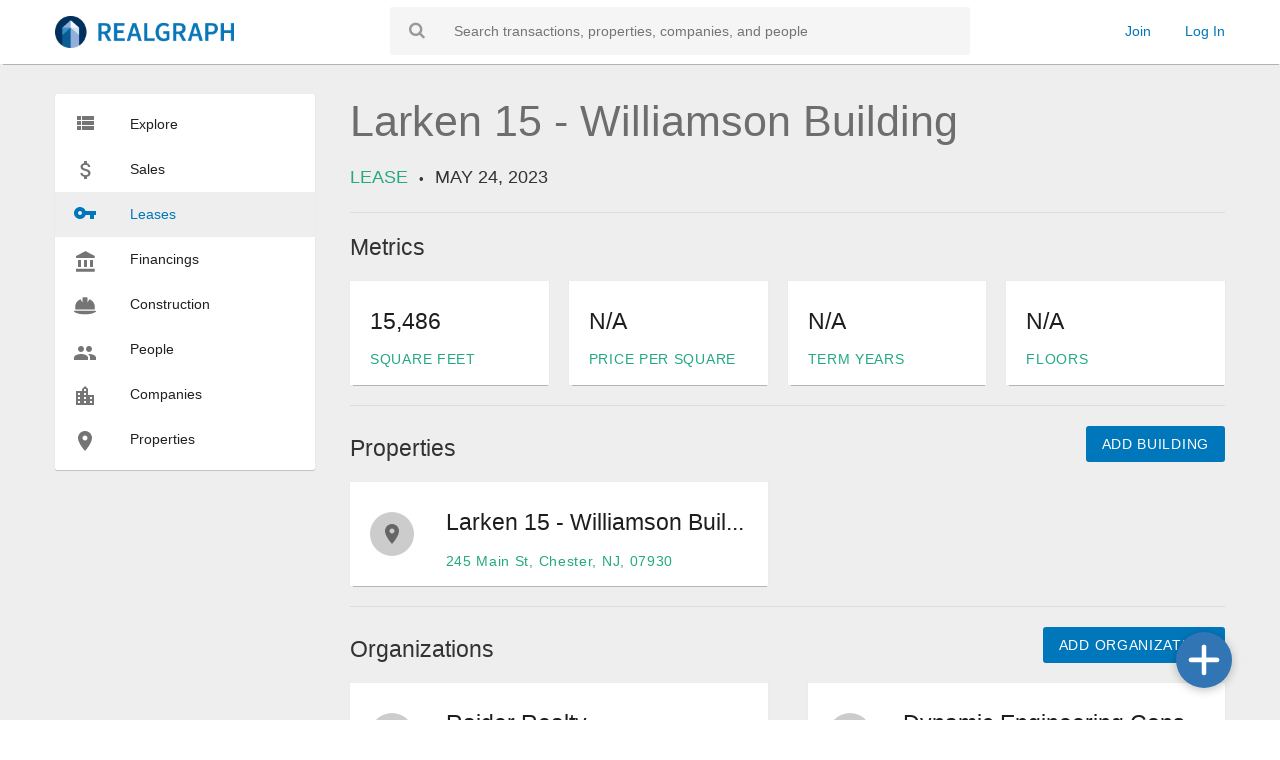

--- FILE ---
content_type: text/html; charset=utf-8
request_url: https://realgraph.co/activity/larken-15-williamson-building-lease-05242023-dynamic-engineering-consultants-pc
body_size: 10656
content:

<!DOCTYPE html>
<html lang="en">
<head 
  prefix="og:http://ogp.me/ns# fb: http://ogp.me/ns/fb# article: http://ogp.me/ns/article#"
 
  typeof="og:article"
>
  <meta name="viewport" content="width=device-width, initial-scale=1, user-scalable=no">
  <link rel="shortcut icon" href="//prod-static-commercialobserver.s3.amazonaws.com/img/favicon.ico">
  <meta charset="UTF-8" />
  <title>
  Larken 15 - Williamson Building Lease on
  May 24, 2023
  
    in Chester,
    NJ
  
  | Realgraph
</title>
  <link rel="canonical" href="
  https://realgraph.co/activity/larken-15-williamson-building-lease-05242023-dynamic-engineering-consultants-pc
" />
  <meta name="description" content="
  Lease of Larken 15 - Williamson Building on May 24, 2023
  
    in Chester,
    NJ
  
" />
  <meta name="keywords" content="
  Larken 15 - Williamson Building, Lease, commercial real estate, sales, leases, financings, brokers
" />

  
  
    <meta name="sailthru.tags" content="Dynamic Engineering Consultants PC, Larken Associates, Lease, Raider Realty, New Jersey, New York City, Office">
  

  
    <script>
        window.dataLayer = window.dataLayer || [];

        
    </script>
    <!-- Google Tag Manager -->
    <script>
        (function (w, d, s, l, i) {
            w[l] = w[l] || [];
            w[l].push({
                'gtm.start':
                    new Date().getTime(), event: 'gtm.js',
            });
            var f = d.getElementsByTagName(s)[0],
                j = d.createElement(s), dl = l != 'dataLayer' ? '&l=' + l : '';
            j.async = true;
            j.src =
                'https://www.googletagmanager.com/gtm.js?id=' + i + dl;
            f.parentNode.insertBefore(j, f);
        })(window, document, 'script', 'dataLayer', 'GTM-MXCJWP4');
        googletag = [];
    </script>
  <!-- End Google Tag Manager -->

  <!-- Hotjar Tracking -->
  <script>
    (function (h, o, t, j, a, r) {
      h.hj = h.hj || function () {
        (h.hj.q = h.hj.q || []).push(arguments)
      };
      h._hjSettings = { hjid: 2681542, hjsv: 6 };
      a = o.getElementsByTagName('head')[0];
      r = o.createElement('script');
      r.async = 1;
      r.src = t + h._hjSettings.hjid + j + h._hjSettings.hjsv;
      a.appendChild(r);
    })(window, document, 'https://static.hotjar.com/c/hotjar-', '.js?sv=');
  </script>
  <!-- End Hotjar Tracking -->

  <!--CSS-->
  <link rel="stylesheet" type="text/css"
        href="https://cdnjs.cloudflare.com/ajax/libs/twitter-bootstrap/3.3.5/css/bootstrap.min.css">
  <link rel="stylesheet" type="text/css" href="//prod-static-commercialobserver.s3.amazonaws.com/css/site.css" />
  <link rel="stylesheet" type="text/css" href="//prod-static-commercialobserver.s3.amazonaws.com/font-awesome/css/font-awesome.min.css">
  <link rel="stylesheet" type="text/css" href="//prod-static-commercialobserver.s3.amazonaws.com/js/slick.css" />
  <link rel="stylesheet" type="text/css" href="//prod-static-commercialobserver.s3.amazonaws.com/js/slick-theme.css" />
  <link rel="stylesheet" type="text/css"
        href="https://cdnjs.cloudflare.com/ajax/libs/bootstrap-datepicker/1.5.0/css/bootstrap-datepicker.min.css">

  <!--JS that needs to be in <head>-->
  <script src="https://code.jquery.com/jquery-1.11.3.min.js"></script>

  

  <!-- Tracking for dataLayer -->
  <script>
  

    window.dataLayer.push({
      accountType: 'None',
      event: 'accountType',
    });

  
</script>


  <!-- Open Graph -->
  
  <meta property="og:site_name" content="Realgraph">
  <meta property="og:locale" content="en_US">
  <meta property="og:title" content="Larken 15 - Williamson Building Lease on Realgraph">
  <meta property="og:description" content="Lease of Larken 15 - Williamson Building on May 24, 2023 in Chester, NJ">
  <meta property="og:url" content="https://realgraph.co/activity/larken-15-williamson-building-lease-05242023-dynamic-engineering-consultants-pc">
  <meta property="og:image" content="//prod-static-commercialobserver.s3.amazonaws.com/img/logos/horizontal/dark_blue/RG_Logo_Horizontal_Dark_Blue.png">
  <meta property="og:type" content="article">


  <!-- JSON LD -->
  
  <script type="application/ld+json">
{
   "@context":"http:\/\/schema.org",
   "@type":"WebPage",
   "url":"https://realgraph.co/activity/larken-15-williamson-building-lease-05242023-dynamic-engineering-consultants-pc",
   "headline":"Larken 15 - Williamson Building Lease on Realgraph",
   "image":{
      "@type":"ImageObject",
      "url":"//prod-static-commercialobserver.s3.amazonaws.com/img/logos/horizontal/dark_blue/RG_Logo_Horizontal_Dark_Blue.png",
      "height":122,
      "width":696
   },
   "description":"Lease of Larken 15 - Williamson Building on May 24, 2023
       in
        Chester,
        NJ",
   "mainEntityOfPage":{
      "@type":"WebPage",
      "inLanguage":"en-us",
      "name":"Larken 15 - Williamson Building Lease on Realgraph",
      "@id":"https://realgraph.co/activity/larken-15-williamson-building-lease-05242023-dynamic-engineering-consultants-pc"
   }
}
</script>


  <!-- Bootstrap & Bootrap Date Picker -->
  <script type="text/javascript"
          src="https://cdnjs.cloudflare.com/ajax/libs/twitter-bootstrap/3.3.5/js/bootstrap.min.js"></script>
  <script type="text/javascript"
          src="https://cdnjs.cloudflare.com/ajax/libs/bootstrap-datepicker/1.5.0/js/bootstrap-datepicker.min.js"
  ></script>

</head>
<body class="">
<!-- Google Tag Manager (noscript) -->
<noscript>
  <iframe src="https://www.googletagmanager.com/ns.html?id=GTM-MXCJWP4"
          height="0" width="0" style="display:none;visibility:hidden"></iframe>
</noscript>
<!-- End Google Tag Manager (noscript) -->


  

<!-- Main Navigation Bar -->
<div class="navbar">
  <div class="wrapper">

    <!-- Logo -->
    <div class="navbar-logo">
      <a href="/" alt="Realgraph Home" title="Realgraph Home">
        <img src="//prod-static-commercialobserver.s3.amazonaws.com/img/logos/horizontal/blue/RG_Logo_Horizontal_Blue.png" width="179" height="32">
      </a>
    </div>

    <!-- Search Form -->
    <div class="navbar-search">
      <form action="/search"
            method="get" name="navbar-search-form">
        <i class="fa fa-search"></i>
        <input type="text" name="q" placeholder="Search transactions, properties, companies, and people">
      </form>
    </div>

    <!-- Username Options/Signup/Login -->
    <div class="navbar-user">
      
        <div class="join-login">
          <a href="/join">Join</a>
          <a href="/login">Log In</a>
        </div>
      
    </div>

    <div id="mobile-nav-button" class="navbar-hamburger">
      <div class="bar-container">
        <div class="bar"></div>
      </div>
    </div>
  </div>
</div>

  

<!-- Mobile Nav Slideout Menu -->

<div class="mobile-nav">
  <div class="wrapper">

    <div class="top">

      <!-- Search Form -->
      <div class="mobile-nav-search">
        <form action="/search"
              method="get" name="mobile-nav-search-form">
          <i class="fa fa-search"></i>
          <input type="text" name="q" placeholder="Search transactions, properties, companies, and people"
              >
        </form>
      </div>

    </div>

    <div class="side">
      <!-- Realgraph Menu -->
      
        <div class="mobile-nav-menu">
          <div class="ruler">
            <svg width="17px" height="14px" viewBox="0 0 17 14" version="1.1" xmlns="http://www.w3.org/2000/svg">
  <g stroke="none" stroke-width="1" fill="none" fill-rule="evenodd">
    <g transform="translate(-4.000000, -5.000000)">
      <g>
        <path class="icon"
              d="M4,14 L8,14 L8,10 L4,10 L4,14 Z M4,19 L8,19 L8,15 L4,15 L4,19 Z M4,9 L8,9 L8,5 L4,5 L4,9 Z M9,14 L21,14 L21,10 L9,10 L9,14 Z M9,19 L21,19 L21,15 L9,15 L9,19 Z M9,5 L9,9 L21,9 L21,5 L9,5 Z"
              fill="#000000" fill-rule="nonzero"></path>
        <polygon points="0 0 24 0 24 24 0 24"></polygon>
      </g>
    </g>
  </g>
</svg>

            <span class="name">Explore Realgraph</span>
          </div>

          <ul class="links">
            <li><a href="/" class="option-name">Explore</a></li>
            <li><a href="/transactions/sale" class="option-name">Sales</a></li>
            <li><a href="/transactions/lease" class="option-name">Leases</a></li>
            <li><a href="/transactions/financing" class="option-name">Financings</a></li>
            <li><a href="/transactions/construction" class="option-name">Construction</a></li>
            <li><a href="/people" class="option-name">People</a></li>
            <li><a href="/organizations" class="option-name">Companies</a></li>
            <li><a href="/buildings" class="option-name">Properties</a></li>
          </ul>
        </div>
      

      <!-- Username Options/Signup/Login -->
      <div class="mobile-nav-menu">
        <div class="ruler">
          <svg width="20px" height="20px" viewBox="0 0 20 20" version="1.1" xmlns="http://www.w3.org/2000/svg">
  <g stroke="none" stroke-width="1" fill="none" fill-rule="evenodd">
    <g transform="translate(-2.000000, -2.000000)">
      <g>
        <g>
          <path class="icon"
                d="M12,2 C6.48,2 2,6.48 2,12 C2,17.52 6.48,22 12,22 C17.52,22 22,17.52 22,12 C22,6.48 17.52,2 12,2 Z M12,5 C13.66,5 15,6.34 15,8 C15,9.66 13.66,11 12,11 C10.34,11 9,9.66 9,8 C9,6.34 10.34,5 12,5 Z M12,19.2 C9.5,19.2 7.29,17.92 6,15.98 C6.03,13.99 10,12.9 12,12.9 C13.99,12.9 17.97,13.99 18,15.98 C16.71,17.92 14.5,19.2 12,19.2 Z"
                id="Shape" fill="#000000" fill-rule="nonzero"></path>
          <polygon points="0 0 24 0 24 24 0 24"></polygon>
        </g>
      </g>
    </g>
  </g>
</svg>


          
            <span class="name">Your Account</span>
          
        </div>

        <ul class="links">
          
            <li><a href="/join">Join</a></li>
            <li><a href="/login">Log In</a></li>
          
        </ul>
      </div>
    </div>
  </div>
</div>



  <!-- Begin Content Wrapper -->
  <div class="content-wrapper">
    <div id="content" class="content-container realgraph-content"
         ng-app="CommercialObserverActivityProfileApp" ng-controller="InfiniteScrollCtrl"
         ng-init="init(0,
                       12,
                       'larken\u002D15\u002Dwilliamson\u002Dbuilding\u002Dlease\u002D05242023\u002Ddynamic\u002Dengineering\u002Dconsultants\u002Dpc',
                       'Larken 15 \u002D Williamson Building',
                       'Lease',
                       '2023-05-24T00:00:00-04:00',
                       {&quot;square_feet&quot;: {&quot;name&quot;: &quot;square feet&quot;, &quot;value&quot;: 15486.0, &quot;do_intcomma&quot;: true, &quot;is_number&quot;: true}, &quot;price_per_square_foot&quot;: {&quot;name&quot;: &quot;price per square foot&quot;, &quot;value&quot;: null, &quot;is_number&quot;: true}, &quot;term_years&quot;: {&quot;name&quot;: &quot;term years&quot;, &quot;value&quot;: null, &quot;is_number&quot;: true}, &quot;floors&quot;: {&quot;name&quot;: &quot;floors&quot;, &quot;value&quot;: null, &quot;placeholder&quot;: &quot;Floors (comma-delimited, example: 5,6,7)&quot;}, &quot;is_sublease&quot;: {&quot;name&quot;: &quot;is sublease&quot;, &quot;value&quot;: null, &quot;is_boolean&quot;: true, &quot;display_name&quot;: &quot;Sublease&quot;}},
                       '//prod-static-commercialobserver.s3.amazonaws.com/angular_html/activity/add_building_dialog.html',
                       '//prod-static-commercialobserver.s3.amazonaws.com/angular_html/activity/remove_building_dialog.html',
                       '/graph/properties/autocomplete',
                       [{name: 'Building Leased', id: 1},],
                       '//prod-static-commercialobserver.s3.amazonaws.com/angular_html/activity/add_organization_dialog.html',
                       '//prod-static-commercialobserver.s3.amazonaws.com/angular_html/activity/remove_organization_dialog.html',
                       '/graph/organizations/autocomplete',
                       [{name: 'Landlord', id: 1},{name: 'Landlord\u0027s Broker (Organization)', id: 9},{name: 'Tenant', id: 2},{name: 'Tenant\u0027s Broker (Organization)', id: 10},],
                       '//prod-static-commercialobserver.s3.amazonaws.com/angular_html/activity/add_person_dialog.html',
                       '//prod-static-commercialobserver.s3.amazonaws.com/angular_html/activity/remove_person_dialog.html',
                       '/graph/people/autocomplete',
                       [{name: 'Landlord\u0027s Broker (Person)', id: 1},{name: 'Tenant\u0027s Broker (Person)', id: 2},],
                       '//prod-static-commercialobserver.s3.amazonaws.com/img/spinner.gif',
                       '/api/user/admin/activity/30882',
                       '/join',
                       '/signup/flow/profile',
                       '//prod-static-commercialobserver.s3.amazonaws.com/angular_html/activity/add_article_dialog.html',
                       '//prod-static-commercialobserver.s3.amazonaws.com/angular_html/activity/remove_article_dialog.html')"
    >
      <div class="sidebar">
        

<div class="sidebar-menu">
  <a href="/" target="_self" class="">
    <span class="option-image">
      <svg width="17px" height="14px" viewBox="0 0 17 14" version="1.1" xmlns="http://www.w3.org/2000/svg">
  <g stroke="none" stroke-width="1" fill="none" fill-rule="evenodd">
    <g transform="translate(-4.000000, -5.000000)">
      <g>
        <path class="icon"
              d="M4,14 L8,14 L8,10 L4,10 L4,14 Z M4,19 L8,19 L8,15 L4,15 L4,19 Z M4,9 L8,9 L8,5 L4,5 L4,9 Z M9,14 L21,14 L21,10 L9,10 L9,14 Z M9,19 L21,19 L21,15 L9,15 L9,19 Z M9,5 L9,9 L21,9 L21,5 L9,5 Z"
              fill="#000000" fill-rule="nonzero"></path>
        <polygon points="0 0 24 0 24 24 0 24"></polygon>
      </g>
    </g>
  </g>
</svg>

    </span>
    <span class="option-name">Explore</span>
  </a>








  <a href="/transactions/sale" target="_self" >
    <span class="option-image">
      <svg width="11px" height="18px" viewBox="0 0 11 18" version="1.1" xmlns="http://www.w3.org/2000/svg">
  <g stroke="none" stroke-width="1" fill="none" fill-rule="evenodd">
    <g transform="translate(-6.000000, -3.000000)">
      <g>
        <path class="icon"
              d="M11.8,10.9 C9.53,10.31 8.8,9.7 8.8,8.75 C8.8,7.66 9.81,6.9 11.5,6.9 C13.28,6.9 13.94,7.75 14,9 L16.21,9 C16.14,7.28 15.09,5.7 13,5.19 L13,3 L10,3 L10,5.16 C8.06,5.58 6.5,6.84 6.5,8.77 C6.5,11.08 8.41,12.23 11.2,12.9 C13.7,13.5 14.2,14.38 14.2,15.31 C14.2,16 13.71,17.1 11.5,17.1 C9.44,17.1 8.63,16.18 8.52,15 L6.32,15 C6.44,17.19 8.08,18.42 10,18.83 L10,21 L13,21 L13,18.85 C14.95,18.48 16.5,17.35 16.5,15.3 C16.5,12.46 14.07,11.49 11.8,10.9 Z"
              fill="#000000" fill-rule="nonzero"></path>
        <polygon points="0 0 24 0 24 24 0 24"></polygon>
      </g>
    </g>
  </g>
</svg>

    </span>
    <span class="option-name">Sales</span>
  </a>

  <a href="/transactions/lease" target="_self"  class="active">
    <span class="option-image">
      <svg width="22px" height="12px" viewBox="0 0 22 12" version="1.1" xmlns="http://www.w3.org/2000/svg">
  <g stroke="none" stroke-width="1" fill="none" fill-rule="evenodd">
    <g transform="translate(-1.000000, -6.000000)">
      <g>
        <polygon points="0 0 24 0 24 24 0 24"></polygon>
        <path class="icon"
              d="M12.65,10 C11.83,7.67 9.61,6 7,6 C3.69,6 1,8.69 1,12 C1,15.31 3.69,18 7,18 C9.61,18 11.83,16.33 12.65,14 L17,14 L17,18 L21,18 L21,14 L23,14 L23,10 L12.65,10 Z M7,14 C5.9,14 5,13.1 5,12 C5,10.9 5.9,10 7,10 C8.1,10 9,10.9 9,12 C9,13.1 8.1,14 7,14 Z"
              fill="#000000" fill-rule="nonzero"></path>
      </g>
    </g>
  </g>
</svg>

    </span>
    <span class="option-name">Leases</span>
  </a>

  <a href="/transactions/financing" target="_self" >
    <span class="option-image">
      <svg width="19px" height="21px" viewBox="0 0 96 107" version="1.1" xmlns="http://www.w3.org/2000/svg">
  <g stroke="none" stroke-width="1" fill="none" fill-rule="evenodd">
    <g transform="translate(-206.000000, -2414.000000)">
      <g transform="translate(196.000000, 2409.369934)">
        <g>
          <g>
            <polygon points="0 0 120.790001 0 120.790001 120.790001 0 120.790001"></polygon>
            <path class="icon"
                  d="M20.1316668,50.329167 L20.1316668,85.559584 L35.2304169,85.559584 L35.2304169,50.329167 L20.1316668,50.329167 Z M50.329167,50.329167 L50.329167,85.559584 L65.4279172,85.559584 L65.4279172,50.329167 L50.329167,50.329167 Z M10.0658334,110.724168 L105.691251,110.724168 L105.691251,95.6254174 L10.0658334,95.6254174 L10.0658334,110.724168 Z M80.5266673,50.329167 L80.5266673,85.559584 L95.6254174,85.559584 L95.6254174,50.329167 L80.5266673,50.329167 Z M57.8785421,5.0329167 L10.0658334,30.1975002 L10.0658334,40.2633336 L105.691251,40.2633336 L105.691251,30.1975002 L57.8785421,5.0329167 Z"
                  id="Shape" fill="#000000" fill-rule="nonzero"></path>
          </g>
        </g>
      </g>
    </g>
  </g>
</svg>

    </span>
    <span class="option-name">Financings</span>
  </a>

  <a href="/transactions/construction" target="_self" >
    <span class="option-image">
      <svg width="24px" height="20px" viewBox="0 0 32 29" fill="none" xmlns="http://www.w3.org/2000/svg">
  <g clip-path="url(#clip0_3967_11164)">
    <path class="icon"
        d="M30.2222 15.5498C30.2222 10.6136 26.7872 6.39374 22.4667 4.62232L19.5556 9.64321V2.75567C19.5556 2.2093 19.1167 1.77142 18.5667 1.77142H13.4334C12.8834 1.77142 12.4445 2.2093 12.4445 2.75567V9.6421L9.53336 4.62398C5.2128 6.39374 1.7778 10.612 1.7778 15.5498L1.77724 19.4857H30.2217L30.2222 15.5498ZM31.9278 21.7941C31.7889 21.4675 31.4667 21.2571 31.1111 21.2571H0.888911C0.534745 21.2571 0.213356 21.4682 0.0728003 21.7917C-0.0678108 22.1169 -0.00186637 22.4941 0.242911 22.7516C0.390634 22.9068 4.00113 26.5714 15.95 26.5714C27.8989 26.5714 31.5111 22.9073 31.7056 22.7518C32 22.4916 32.0667 22.1152 31.9278 21.7941Z"
        fill="#000000"/>
  </g>
  <defs>
    <clipPath id="clip0_3967_11164">
      <rect width="32" height="28.3429" fill="white"/>
    </clipPath>
  </defs>
</svg>

    </span>
    <span class="option-name">Construction</span>
  </a>

  <a href="/people" target="_self" class="">
    <span class="option-image">
      <svg width="24px" height="24px" viewBox="0 0 24 24" version="1.1" xmlns="http://www.w3.org/2000/svg">
  <g stroke="none" stroke-width="1" fill="none" fill-rule="evenodd">
    <g>
      <path class="icon"
            d="M8,13 C5.667,13 0.999,14.167 0.999,16.5 L0.999,18.999 L15,18.999 L15,16.5 C15,14.167 10.334,13 8,13 M16.001,13 C15.71,13 15.384,13.018 15.035,13.054 C16.193,13.892 17,15.017 17,16.5 L17,18.999 L22.999,18.999 L22.999,16.5 C22.999,14.167 18.334,13 16.001,13 M8,4.999 C6.344,4.999 5,6.344 5,8 C5,9.656 6.344,11 8,11 C9.657,11 10.991,9.656 10.991,8 C10.991,6.344 9.657,4.999 8,4.999 M16.001,4.999 C14.343,4.999 13,6.344 13,8 C13,9.656 14.343,11 16.001,11 C17.657,11 18.99,9.656 18.99,8 C18.99,6.344 17.657,4.999 16.001,4.999"
            fill="#000000"></path>
    </g>
  </g>
</svg>

    </span>
    <span class="option-name">People</span>
  </a>

  <a href="/organizations" target="_self" class="">
    <span class="option-image">
      <svg width="18px" height="19px" viewBox="0 0 18 19" version="1.1" xmlns="http://www.w3.org/2000/svg">
  <g stroke="none" stroke-width="1" fill="none" fill-rule="evenodd">
    <g transform="translate(-3.000000, -2.000000)">
      <g>
        <path class="icon"
              d="M15,11 L15,5 L12,2 L9,5 L9,7 L3,7 L3,21 L21,21 L21,11 L15,11 Z M7,19 L5,19 L5,17 L7,17 L7,19 Z M7,15 L5,15 L5,13 L7,13 L7,15 Z M7,11 L5,11 L5,9 L7,9 L7,11 Z M13,19 L11,19 L11,17 L13,17 L13,19 Z M13,15 L11,15 L11,13 L13,13 L13,15 Z M13,11 L11,11 L11,9 L13,9 L13,11 Z M13,7 L11,7 L11,5 L13,5 L13,7 Z M19,19 L17,19 L17,17 L19,17 L19,19 Z M19,15 L17,15 L17,13 L19,13 L19,15 Z"
              fill="#000000" fill-rule="nonzero"></path>
        <polygon points="0 0 24 0 24 24 0 24"></polygon>
      </g>
    </g>
  </g>
</svg>
    </span>
    <span class="option-name">Companies</span>
  </a>

  <a href="/buildings" target="_self" class="">
    <span class="option-image">
      <svg width="14px" height="20px" viewBox="0 0 14 20" version="1.1" xmlns="http://www.w3.org/2000/svg">
  <g stroke="none" stroke-width="1" fill="none" fill-rule="evenodd">
    <g transform="translate(-5.000000, -2.000000)">
      <g>
        <path class="icon"
              d="M12,2 C8.13,2 5,5.13 5,9 C5,14.25 12,22 12,22 C12,22 19,14.25 19,9 C19,5.13 15.87,2 12,2 L12,2 Z M12,11.5 C10.62,11.5 9.5,10.38 9.5,9 C9.5,7.62 10.62,6.5 12,6.5 C13.38,6.5 14.5,7.62 14.5,9 C14.5,10.38 13.38,11.5 12,11.5 L12,11.5 Z"
              fill="#000000"></path>
        <polygon points="0 0 24 0 24 24 0 24"></polygon>
      </g>
    </g>
  </g>
</svg>

    </span>
    <span class="option-name">Properties</span>
  </a>
</div>

      </div>

      <div class="main-content">
        <div class="entity-heading">
          <h1 ng-bind-html="updatedName">Larken 15 - Williamson Building</h1>
          <div class="subline">
            <span class="grey upper">Lease</span>
            <span class="divider"></span>
            <span class="upper" ng-bind-html="mediumDate">May 24, 2023</span>

            <div class="edit-entity-overview-container" ng-show="entityAdmin" ng-cloak>
              <a href="" ng-click="toggleForm(formState.overview)">
                <i class="fa fa-pencil"></i>&nbsp;Edit Transaction
                Overview&nbsp;&nbsp;<i class="fa fa-caret-up" ng-show="formState.overview.show"></i><i class="fa fa-caret-down" ng-hide="formState.overview.show"></i>
              </a>
            </div>
          </div>

          <div class="edit-entity-overview-form-container form-container large push-bottom"
               ng-show="entityAdmin && formState.overview.show" ng-cloak>
            <form name="overviewForm" class="contribute-container text-left">
              <ul class="contribute-items">
                <li>
                  <label class="small-header" for="id_name">Name:</label>
                  <input class="rinput" id="id_name" type="text" name="name" ng-model="name" placeholder="First Name" />
                </li>
                <li>
                  <label class="small-header" for="id_date">Activity Date:</label>
                  <div id="id_date-calendar-container" class="input-group">
                    <input class="rinput" id="id_date" name="date" type="text" aria-describedby="id_date-calendar-btn"
                           placeholder="Activity Date" class="form-control" ng-model="shortDate"
                           value="05/24/2023" autocomplete="off" />
                    <div class="input-group-btn">
                      <button id="id_date-help-btn" class="rinput co-btn-white" type="button" data-toggle="tooltip"
                              title="Enter the most important date, such as the closing date. If unknown, enter today's date.">
                        <span class="glyphicon glyphicon-question-sign"></span>
                      </button>

                      <button id="id_date-calendar-btn" class="btn co-btn-white co-btn-right-end" type="button">
                        <i class="fa fa-calendar"></i>
                      </button>
                    </div>
                  </div>
                </li>

                <li class="text-left">
                  <button class="rbtn co-btn-action" type="button" ng-click="saveOverviewForm()">Save</button>
                  <span class="form-processing-message" ng-show="formState.overview.busy">&nbsp;<img alt="Refreshing..." ng-src="{{ spinnerURL }}" width="32" height="32" />
                    Refreshing...
                  </span>
                  <span class="form-processing-message" ng-show="formState.overview.updated">&nbsp;Done!</span>
                  <span class="form-processing-message error-text" ng-show="err">
                    &nbsp;{{ err }}
                  </span>
                </li>
              </ul>
            </form>
          </div>

          <div class="addthis_inline_share_toolbox"></div>
          <h3 class="section-heading">Metrics</h3>
          <div class="cards-container">
            
              
                


<div class="card-result metric small "
     ng-class="getNAClass('updatedMetrics.square_feet.value')"
    
     >

  
    <div class="card-wrap">
  

  <span class="card-data">

    
      <h3 class="heading dotdotdot" ng-bind-html="updatedMetrics.square_feet.value"></h3>
    

    
      <span class="details"><span class="grey upper">square feet</span></span>
    

    </span>

  </div>

</div>

              
            
              
                


<div class="card-result metric small "
     ng-class="getNAClass('updatedMetrics.price_per_square_foot.value')"
    
     >

  
    <div class="card-wrap">
  

  <span class="card-data">

    
      <h3 class="heading dotdotdot" ng-bind-html="updatedMetrics.price_per_square_foot.value"></h3>
    

    
      <span class="details"><span class="grey upper">price per square foot</span></span>
    

    </span>

  </div>

</div>

              
            
              
                


<div class="card-result metric small "
     ng-class="getNAClass('updatedMetrics.term_years.value')"
    
     >

  
    <div class="card-wrap">
  

  <span class="card-data">

    
      <h3 class="heading dotdotdot" ng-bind-html="updatedMetrics.term_years.value"></h3>
    

    
      <span class="details"><span class="grey upper">term years</span></span>
    

    </span>

  </div>

</div>

              
            
              
                


<div class="card-result metric small "
     ng-class="getNAClass('updatedMetrics.floors.value')"
    
     >

  
    <div class="card-wrap">
  

  <span class="card-data">

    
      <h3 class="heading dotdotdot" ng-bind-html="updatedMetrics.floors.value"></h3>
    

    
      <span class="details"><span class="grey upper">floors</span></span>
    

    </span>

  </div>

</div>

              
            
              
                


<div class="card-result metric small "
     ng-class="getNAClass('updatedMetrics.is_sublease.value')"
    
     ng-show="updatedMetrics.is_sublease.value" ng-cloak >

  
    <div class="card-wrap">
  

  <span class="card-data">

    
      <h3 class="heading dotdotdot" ng-bind-html="updatedMetrics.is_sublease.value"></h3>
    

    

    </span>

  </div>

</div>

              
            
          </div>

          <div class="edit-entity-overview-container" ng-show="entityAdmin" ng-cloak>
            <a href="" ng-click="toggleForm(formState.metrics)">
              <i class="fa fa-pencil"></i>&nbsp;Edit
              Metrics&nbsp;&nbsp;<i class="fa fa-caret-up" ng-show="formState.metrics.show"></i><i class="fa fa-caret-down" ng-hide="formState.metrics.show"></i>
            </a>
          </div>

          <div class="edit-entity-overview-form-container form-container large push-bototm" ng-show="entityAdmin && formState.metrics.show" ng-cloak>
            <form name="metricsForm" class="contribute-container text-left">
              <ul class="field-rows">
                
                  
                    
                      <li>
                    

                  <div class="left">
                    <label class="small-header" for="id_square_feet">square feet:</label>
                    
                      <input class="rinput" id="id_square_feet" type="number" step="any" name="square_feet"
                             ng-model="metrics.square_feet.value"
                             placeholder="Square Feet (numbers only)" />
                    
                  </div>

                  

                  
                
                  
                    

                  <div class="right">
                    <label class="small-header" for="id_price_per_square_foot">price per square foot:</label>
                    
                      <input class="rinput" id="id_price_per_square_foot" type="number" step="any" name="price_per_square_foot"
                             ng-model="metrics.price_per_square_foot.value"
                             placeholder="Price Per Square Foot (numbers only)" />
                    
                  </div>

                  </li>

                  
                
                  
                    
                      <li>
                    

                  <div class="left">
                    <label class="small-header" for="id_term_years">term years:</label>
                    
                      <input class="rinput" id="id_term_years" type="number" step="any" name="term_years"
                             ng-model="metrics.term_years.value"
                             placeholder="Term Years (numbers only)" />
                    
                  </div>

                  

                  
                
                  
                    

                  <div class="right">
                    <label class="small-header" for="id_floors">floors:</label>
                    
                      <input id="id_floors" type="text" name="floors" ng-model="metrics.floors.value"
                             placeholder="Floors (comma-delimited, example: 5,6,7)" />
                    
                  </div>

                  </li>

                  
                
                  
                    
                      <li>
                    

                  <div class="left">
                    <label class="small-header" for="id_is_sublease">is sublease:</label>
                    
                      <ul class="checkbox-container long">
                        <li>
                          <input type="checkbox" id="id_is_sublease" ng-model="metrics.is_sublease.value">
                          <label for="id_is_sublease">This is a sublease</label>
                        </li>
                      </ul>
                    
                  </div>

                  

                  
                
                <li class="text-left">
                  <button class="rbtn co-btn-action" type="button" ng-click="saveMetricsForm()">Save</button>
                  <span class="form-processing-message" ng-show="formState.metrics.busy">&nbsp;<img alt="Refreshing..." ng-src="{{ spinnerURL }}" width="32" height="32" /> Refreshing...</span>
                  <span class="form-processing-message" ng-show="formState.metrics.updated">&nbsp;Done!</span>
                  <span class="form-processing-message error-text" ng-show="err">&nbsp;{{ err }}</span>
                </li>
              </ul>
            </form>
          </div>

        </div> <!-- End Activity Heading -->

        <!-- Properties -->

        <div class="flex-container">
          <h3 class="section-heading-no-border">Properties</h3>
          <button class="rbtn co-btn-action co-btn-add-entity" ng-click="openAddBuildingDialog('larken\u002D15\u002Dwilliamson\u002Dbuilding\u002Dlease\u002D05242023\u002Ddynamic\u002Dengineering\u002Dconsultants\u002Dpc','Larken 15 \u002D Williamson Building')">
            Add Building
          </button>
        </div>

        
          <div class="cards-container">
            
              


<div class="card-result building">
  <a href="/buildings/245-main-st-chester-nj" target="_self" title="Larken 15 - Williamson Building" class="card-wrap">
    <span class="card-icon">
      <span class="icon-wrapper">
        <svg width="14px" height="20px" viewBox="0 0 14 20" version="1.1" xmlns="http://www.w3.org/2000/svg">
  <g stroke="none" stroke-width="1" fill="none" fill-rule="evenodd">
    <g transform="translate(-5.000000, -2.000000)">
      <g>
        <path class="icon"
              d="M12,2 C8.13,2 5,5.13 5,9 C5,14.25 12,22 12,22 C12,22 19,14.25 19,9 C19,5.13 15.87,2 12,2 L12,2 Z M12,11.5 C10.62,11.5 9.5,10.38 9.5,9 C9.5,7.62 10.62,6.5 12,6.5 C13.38,6.5 14.5,7.62 14.5,9 C14.5,10.38 13.38,11.5 12,11.5 L12,11.5 Z"
              fill="#000000"></path>
        <polygon points="0 0 24 0 24 24 0 24"></polygon>
      </g>
    </g>
  </g>
</svg>

      </span>
    </span>

    <span class="card-data">
      <h3 class="heading dotdotdot">Larken 15 - Williamson Building</h3>
      <span class="details dotdotdot">
        <div class="building-location grey">
          
            
              245 Main St, Chester, NJ, 07930
            
          
        </div>
      </span>
    </span>
  </a>

  
    <i class="co-icon-delete-overlay fa fa-times" ng-show="entityAdmin" ng-cloak
        
       ng-click="openRemoveBuildingDialog('245\u002Dmain\u002Dst\u002Dchester\u002Dnj',
                                        'Larken 15 \u002D Williamson Building',
                                        'larken\u002D15\u002Dwilliamson\u002Dbuilding\u002Dlease\u002D05242023\u002Ddynamic\u002Dengineering\u002Dconsultants\u002Dpc',
                                        'Larken 15 \u002D Williamson Building'
                                        ,1,'Building Leased')"
        ></i>
  
</div>

            
          </div>
        

        <!-- Organizations -->

        

        <div class="flex-container">
          <h3 class="section-heading-no-border">Organizations</h3>
          
          <button class="rg-add-organization-btn rbtn co-btn-action co-btn-add-entity" ng-click="openAddOrganizationDialog('larken\u002D15\u002Dwilliamson\u002Dbuilding\u002Dlease\u002D05242023\u002Ddynamic\u002Dengineering\u002Dconsultants\u002Dpc','Larken 15 \u002D Williamson Building', 30882)">
            Add Organization
          </button>
          
        </div>



          
            <div class="cards-container">
              
                
<div class="card-result organization">

  <a href="/organizations/raider-realty" target="_self" title="Raider Realty" class="card-wrap">
    <span class="card-icon">
      <span class="icon-wrapper">
        <svg width="18px" height="19px" viewBox="0 0 18 19" version="1.1" xmlns="http://www.w3.org/2000/svg">
  <g stroke="none" stroke-width="1" fill="none" fill-rule="evenodd">
    <g transform="translate(-3.000000, -2.000000)">
      <g>
        <path class="icon"
              d="M15,11 L15,5 L12,2 L9,5 L9,7 L3,7 L3,21 L21,21 L21,11 L15,11 Z M7,19 L5,19 L5,17 L7,17 L7,19 Z M7,15 L5,15 L5,13 L7,13 L7,15 Z M7,11 L5,11 L5,9 L7,9 L7,11 Z M13,19 L11,19 L11,17 L13,17 L13,19 Z M13,15 L11,15 L11,13 L13,13 L13,15 Z M13,11 L11,11 L11,9 L13,9 L13,11 Z M13,7 L11,7 L11,5 L13,5 L13,7 Z M19,19 L17,19 L17,17 L19,17 L19,19 Z M19,15 L17,15 L17,13 L19,13 L19,15 Z"
              fill="#000000" fill-rule="nonzero"></path>
        <polygon points="0 0 24 0 24 24 0 24"></polygon>
      </g>
    </g>
  </g>
</svg>
      </span>
    </span>

    <span class="card-data">
      <h3 class="heading dotdotdot">Raider Realty</h3>
      <span class="details">
        
          <div class="grey upper">Landlord&#x27;s Broker</div>
        
      </span>
    </span>
  </a>

  
    <i class="co-icon-delete-overlay fa fa-times" ng-show="entityAdmin" ng-cloak
        
       ng-click="openRemoveOrganizationDialog('raider\u002Drealty',
                                              'Raider Realty',
                                              'larken\u002D15\u002Dwilliamson\u002Dbuilding\u002Dlease\u002D05242023\u002Ddynamic\u002Dengineering\u002Dconsultants\u002Dpc',
                                              'Larken 15 \u002D Williamson Building'
                                              ,9,'Landlord\u0027s Broker (Organization)'
                                              )"
        ></i>
  
</div>

              
                
<div class="card-result organization">

  <a href="/organizations/dynamic-engineering-consultants-pc" target="_self" title="Dynamic Engineering Consultants PC" class="card-wrap">
    <span class="card-icon">
      <span class="icon-wrapper">
        <svg width="18px" height="19px" viewBox="0 0 18 19" version="1.1" xmlns="http://www.w3.org/2000/svg">
  <g stroke="none" stroke-width="1" fill="none" fill-rule="evenodd">
    <g transform="translate(-3.000000, -2.000000)">
      <g>
        <path class="icon"
              d="M15,11 L15,5 L12,2 L9,5 L9,7 L3,7 L3,21 L21,21 L21,11 L15,11 Z M7,19 L5,19 L5,17 L7,17 L7,19 Z M7,15 L5,15 L5,13 L7,13 L7,15 Z M7,11 L5,11 L5,9 L7,9 L7,11 Z M13,19 L11,19 L11,17 L13,17 L13,19 Z M13,15 L11,15 L11,13 L13,13 L13,15 Z M13,11 L11,11 L11,9 L13,9 L13,11 Z M13,7 L11,7 L11,5 L13,5 L13,7 Z M19,19 L17,19 L17,17 L19,17 L19,19 Z M19,15 L17,15 L17,13 L19,13 L19,15 Z"
              fill="#000000" fill-rule="nonzero"></path>
        <polygon points="0 0 24 0 24 24 0 24"></polygon>
      </g>
    </g>
  </g>
</svg>
      </span>
    </span>

    <span class="card-data">
      <h3 class="heading dotdotdot">Dynamic Engineering Consultants PC</h3>
      <span class="details">
        
          <div class="grey upper">Tenant</div>
        
      </span>
    </span>
  </a>

  
    <i class="co-icon-delete-overlay fa fa-times" ng-show="entityAdmin" ng-cloak
        
       ng-click="openRemoveOrganizationDialog('dynamic\u002Dengineering\u002Dconsultants\u002Dpc',
                                              'Dynamic Engineering Consultants PC',
                                              'larken\u002D15\u002Dwilliamson\u002Dbuilding\u002Dlease\u002D05242023\u002Ddynamic\u002Dengineering\u002Dconsultants\u002Dpc',
                                              'Larken 15 \u002D Williamson Building'
                                              ,2,'Tenant'
                                              )"
        ></i>
  
</div>

              
                
<div class="card-result organization">

  <a href="/organizations/larken-associates" target="_self" title="Larken Associates" class="card-wrap">
    <span class="card-icon">
      <span class="icon-wrapper">
        <svg width="18px" height="19px" viewBox="0 0 18 19" version="1.1" xmlns="http://www.w3.org/2000/svg">
  <g stroke="none" stroke-width="1" fill="none" fill-rule="evenodd">
    <g transform="translate(-3.000000, -2.000000)">
      <g>
        <path class="icon"
              d="M15,11 L15,5 L12,2 L9,5 L9,7 L3,7 L3,21 L21,21 L21,11 L15,11 Z M7,19 L5,19 L5,17 L7,17 L7,19 Z M7,15 L5,15 L5,13 L7,13 L7,15 Z M7,11 L5,11 L5,9 L7,9 L7,11 Z M13,19 L11,19 L11,17 L13,17 L13,19 Z M13,15 L11,15 L11,13 L13,13 L13,15 Z M13,11 L11,11 L11,9 L13,9 L13,11 Z M13,7 L11,7 L11,5 L13,5 L13,7 Z M19,19 L17,19 L17,17 L19,17 L19,19 Z M19,15 L17,15 L17,13 L19,13 L19,15 Z"
              fill="#000000" fill-rule="nonzero"></path>
        <polygon points="0 0 24 0 24 24 0 24"></polygon>
      </g>
    </g>
  </g>
</svg>
      </span>
    </span>

    <span class="card-data">
      <h3 class="heading dotdotdot">Larken Associates</h3>
      <span class="details">
        
          <div class="grey upper">Landlord</div>
        
      </span>
    </span>
  </a>

  
    <i class="co-icon-delete-overlay fa fa-times" ng-show="entityAdmin" ng-cloak
        
       ng-click="openRemoveOrganizationDialog('larken\u002Dassociates',
                                              'Larken Associates',
                                              'larken\u002D15\u002Dwilliamson\u002Dbuilding\u002Dlease\u002D05242023\u002Ddynamic\u002Dengineering\u002Dconsultants\u002Dpc',
                                              'Larken 15 \u002D Williamson Building'
                                              ,1,'Landlord'
                                              )"
        ></i>
  
</div>

              
            </div>
          

        

        <!--sidebar-->
        

          

        

        <!-- People -->

       <div class="flex-container">
         <h3 class="section-heading-no-border">People</h3>
         <button class="rg-add-person-btn rbtn co-btn-action co-btn-add-entity" ng-click="openAddPersonDialog('larken\u002D15\u002Dwilliamson\u002Dbuilding\u002Dlease\u002D05242023\u002Ddynamic\u002Dengineering\u002Dconsultants\u002Dpc','Larken 15 \u002D Williamson Building')">
           Add Person
         </button>
       </div>

        
          <div class="cards-container">
            
              

<div class="card-result person ">
  
    <a href="/people/rob-marek" target="_self" title="Rob Marek" class="card-wrap">
  

  <span class="card-icon">
    <span class="icon-wrapper">
      <svg width="24px" height="24px" viewBox="0 0 24 24" version="1.1" xmlns="http://www.w3.org/2000/svg">
  <g stroke="none" stroke-width="1" fill="none" fill-rule="evenodd">
    <g>
      <path class="icon"
            d="M8,13 C5.667,13 0.999,14.167 0.999,16.5 L0.999,18.999 L15,18.999 L15,16.5 C15,14.167 10.334,13 8,13 M16.001,13 C15.71,13 15.384,13.018 15.035,13.054 C16.193,13.892 17,15.017 17,16.5 L17,18.999 L22.999,18.999 L22.999,16.5 C22.999,14.167 18.334,13 16.001,13 M8,4.999 C6.344,4.999 5,6.344 5,8 C5,9.656 6.344,11 8,11 C9.657,11 10.991,9.656 10.991,8 C10.991,6.344 9.657,4.999 8,4.999 M16.001,4.999 C14.343,4.999 13,6.344 13,8 C13,9.656 14.343,11 16.001,11 C17.657,11 18.99,9.656 18.99,8 C18.99,6.344 17.657,4.999 16.001,4.999"
            fill="#000000"></path>
    </g>
  </g>
</svg>

    </span>
  </span>

  <span class="card-data">
    
      <span class="details dotdotdot"><span class="grey">Landlord&#x27;s Broker</span></span>
      <h3 class="heading dotdotdot">Rob Marek</h3>
    
  </span>

  
    </a>
  


  <i class="co-icon-delete-overlay fa fa-times" ng-show="entityAdmin" ng-cloak
    
     ng-click="openRemovePersonDialog('rob\u002Dmarek',
                                      'Rob Marek',
                                      'larken\u002D15\u002Dwilliamson\u002Dbuilding\u002Dlease\u002D05242023\u002Ddynamic\u002Dengineering\u002Dconsultants\u002Dpc',
                                      'Larken 15 \u002D Williamson Building'
                                      ,1,'Landlord\u0027s Broker (Person)'
                                      )"
    ></i>


</div>

            
          </div>
        



        <!-- Stories -->

        <div class="flex-container">
          <h3 class="section-heading-no-border">Stories</h3>
          <button class="rg-add-article-btn rbtn co-btn-action co-btn-add-entity"
                  ng-click="openAddArticleDialog('30882','Larken 15 \u002D Williamson Building')">
            Add Story
          </button>
        </div>

        
          <div class="cards-container">
            
              
<div class="card-result medium article">
  <a href="https://re-nj.com/larken-dynamic-ink-15000-sq-ft-deal-for-engineering-firms-third-expansion-in-chester/" target="_blank" title="Larken, Dynamic ink 15,000 sq. ft. deal for engineering firm’s third expansion in Chester – Real Estate NJ" class="card-wrap">
    <span class="card-image"
        
          style="background-color: #666666; background-image: url(//prod-static-commercialobserver.s3.amazonaws.com/img/co_logo_white.png);
          background-size: 85%;">
        
    </span>

    <span class="card-description">
      <h3 class="heading">Larken, Dynamic ink 15,000 sq. ft. deal for engineering firm’s third expansion in Chester – Real Estate NJ</h3>

      
        <h6 class="card-byline">Source: re-nj.com</h6>
      
      

    </span>
  </a>
  
    <i class="co-icon-delete-overlay fa fa-times" ng-show="entityAdmin" ng-cloak
       ng-click="openRemoveArticleDialog(30317)"></i>
  
</div>

            
          </div>
        



        <!-- Posts -->

        <h3 class="section-heading">Posts</h3>

        
          <div class="no-data-message">No posts found for this transaction.</div>
        

        <h3 class="section-heading">Contributors to this transaction</h3>

        
          <div class="cards-container">
            
              


<div class="card-result contributor">
  
    <div class="card-wrap">
  

  <span class="card-icon">
      <span class="icon-wrapper">
        <img class="avatar" src="//prod-static-commercialobserver.s3.amazonaws.com/img/default_co_staff_avatar.png" />
      </span>
    </span>

  <span class="card-data single-line">
      
        <h3 class="heading">Commercial Observer</h3>
      
    </span>

  </div>
</div>

            
          </div>
        

        

      </div> <!-- End Main Content -->

    </div> <!-- End Content Container -->
  </div> <!-- End Content Wrapper -->



  

<div class="footer-wrapper">
  <div class="footer">
    
      <div id="fab" class="fab">
        <nav class="fab-nav">
          <a href="/my/profile" title="Personalize your profile" class="user-only">
            <span>Personalize your profile</span>
            <div class="svg">
              <svg width="24px" height="24px" viewBox="0 0 26 26" fill="none" xmlns="http://www.w3.org/2000/svg">
  <path class="icon" fill-rule="nonzero"
      d="M12.8 0C14.4974 0 16.1253 0.674284 17.3255 1.87452C18.5257 3.07475 19.2 4.70261 19.2 6.4C19.2 8.09739 18.5257 9.72525 17.3255 10.9255C16.1253 12.1257 14.4974 12.8 12.8 12.8C11.1026 12.8 9.47475 12.1257 8.27452 10.9255C7.07428 9.72525 6.4 8.09739 6.4 6.4C6.4 4.70261 7.07428 3.07475 8.27452 1.87452C9.47475 0.674284 11.1026 0 12.8 0V0ZM12.8 16C19.872 16 25.6 18.864 25.6 22.4V25.6H0V22.4C0 18.864 5.728 16 12.8 16Z"
      fill="#000000"/>
</svg>

            </div>
          </a>
          <a href="/join" title="Personalize your profile" class="anonymous-only">
            <span>Create your account</span>
            <div class="svg">
              <svg width="24px" height="24px" viewBox="0 0 26 26" fill="none" xmlns="http://www.w3.org/2000/svg">
  <path class="icon" fill-rule="nonzero"
      d="M12.8 0C14.4974 0 16.1253 0.674284 17.3255 1.87452C18.5257 3.07475 19.2 4.70261 19.2 6.4C19.2 8.09739 18.5257 9.72525 17.3255 10.9255C16.1253 12.1257 14.4974 12.8 12.8 12.8C11.1026 12.8 9.47475 12.1257 8.27452 10.9255C7.07428 9.72525 6.4 8.09739 6.4 6.4C6.4 4.70261 7.07428 3.07475 8.27452 1.87452C9.47475 0.674284 11.1026 0 12.8 0V0ZM12.8 16C19.872 16 25.6 18.864 25.6 22.4V25.6H0V22.4C0 18.864 5.728 16 12.8 16Z"
      fill="#000000"/>
</svg>

            </div>
          </a>
          <a href="/contribute/activity" title="Add your project">
            <span>Add your project</span>
            <div class="svg">
            <svg width="24px" height="24px" viewBox="0 0 25 20" fill="none" xmlns="http://www.w3.org/2000/svg">
  <path class="icon"
      d="M18.2812 7.5625H22.5469C23.5562 7.5625 24.375 8.38135 24.375 9.39062V17.9219C24.375 18.9312 23.5562 19.75 22.5469 19.75H1.82812C0.818467 19.75 0 18.9312 0 17.9219V5.73438C0 4.7251 0.818467 3.90625 1.82812 3.90625H2.4375V1.16406C2.4375 0.659424 2.84692 0.25 3.35156 0.25C3.85811 0.25 4.26562 0.659424 4.26562 1.16406V3.90625H6.70312V1.16406C6.70312 0.659424 7.11064 0.25 7.61719 0.25C8.12373 0.25 8.53125 0.659424 8.53125 1.16406V3.90625H10.9688V2.07812C10.9688 1.06847 11.7876 0.25 12.7969 0.25H16.4531C17.4624 0.25 18.2812 1.06847 18.2812 2.07812V7.5625ZM21.9375 14.2656C21.9375 13.9305 21.6633 13.6562 21.3281 13.6562H20.1094C19.7742 13.6562 19.5 13.9305 19.5 14.2656V15.4844C19.5 15.8195 19.7742 16.0938 20.1094 16.0938H21.3281C21.6633 16.0938 21.9375 15.8195 21.9375 15.4844V14.2656ZM9.14062 16.0938C9.47578 16.0938 9.75 15.8195 9.75 15.4844V14.2656C9.75 13.9305 9.47578 13.6562 9.14062 13.6562H7.92188C7.58672 13.6562 7.3125 13.9305 7.3125 14.2656V15.4844C7.3125 15.8195 7.58672 16.0938 7.92188 16.0938H9.14062ZM4.875 14.2656C4.875 13.9305 4.60078 13.6562 4.26562 13.6562H3.04688C2.7102 13.6562 2.4375 13.9305 2.4375 14.2656V15.4844C2.4375 15.8195 2.7102 16.0938 3.04688 16.0938H4.26562C4.60078 16.0938 4.875 15.8195 4.875 15.4844V14.2656ZM20.1094 10C19.7742 10 19.5 10.2742 19.5 10.6094V11.8281C19.5 12.1633 19.7742 12.4375 20.1094 12.4375H21.3281C21.6633 12.4375 21.9375 12.1633 21.9375 11.8281V10.6094C21.9375 10.2742 21.6633 10 21.3281 10H20.1094ZM9.75 6.95312C9.75 6.61797 9.47578 6.34375 9.14062 6.34375H7.92188C7.58672 6.34375 7.3125 6.61797 7.3125 6.95312V8.17188C7.3125 8.50703 7.58672 8.78125 7.92188 8.78125H9.14062C9.47578 8.78125 9.75 8.50703 9.75 8.17188V6.95312ZM3.04688 6.34375C2.7102 6.34375 2.4375 6.61797 2.4375 6.95312V8.17188C2.4375 8.50703 2.7102 8.78125 3.04688 8.78125H4.26562C4.60078 8.78125 4.875 8.50703 4.875 8.17188V6.95312C4.875 6.61797 4.60078 6.34375 4.26562 6.34375H3.04688ZM9.75 10.6094C9.75 10.2742 9.47578 10 9.14062 10H7.92188C7.58672 10 7.3125 10.2742 7.3125 10.6094V11.8281C7.3125 12.1633 7.58672 12.4375 7.92188 12.4375H9.14062C9.47578 12.4375 9.75 12.1633 9.75 11.8281V10.6094ZM4.26562 12.4375C4.60078 12.4375 4.875 12.1633 4.875 11.8281V10.6094C4.875 10.2742 4.60078 10 4.26562 10H3.04688C2.7102 10 2.4375 10.2742 2.4375 10.6094V11.8281C2.4375 12.1633 2.7102 12.4375 3.04688 12.4375H4.26562ZM15.8438 10.6094C15.8438 10.2742 15.5695 10 15.2344 10H14.0156C13.6805 10 13.4062 10.2742 13.4062 10.6094V11.8281C13.4062 12.1633 13.6805 12.4375 14.0156 12.4375H15.2344C15.5695 12.4375 15.8438 12.1633 15.8438 11.8281V10.6094ZM14.0156 2.6875C13.6805 2.6875 13.4062 2.9602 13.4062 3.29688V4.51562C13.4062 4.85078 13.6805 5.125 14.0156 5.125H15.2344C15.5695 5.125 15.8438 4.85078 15.8438 4.51562V3.29688C15.8438 2.9602 15.5695 2.6875 15.2344 2.6875H14.0156ZM15.8438 6.95312C15.8438 6.61797 15.5695 6.34375 15.2344 6.34375H14.0156C13.6805 6.34375 13.4062 6.61797 13.4062 6.95312V8.17188C13.4062 8.50703 13.6805 8.78125 14.0156 8.78125H15.2344C15.5695 8.78125 15.8438 8.50703 15.8438 8.17188V6.95312Z"
      fill="#000000" fill-rule="nonzero"/>
</svg>

            </div>
          </a>
        </nav>

        <a class="fab-button open" title="Add" href="#fab">
          <svg width="32px" height="32px" viewBox="0 0 32 33" fill="none" xmlns="http://www.w3.org/2000/svg">
  <path class="icon"
      d="M31.7858 16.4285C31.7858 17.7711 30.6982 18.8579 29.3572 18.8579H18.4286V29.7864C18.4286 31.129 17.3411 32.2143 16.0001 32.2143C14.659 32.2143 13.5715 31.129 13.5715 29.7864V18.8579H2.64293C1.3019 18.8579 0.214355 17.7711 0.214355 16.4285C0.214355 15.086 1.3019 14.0007 2.64293 14.0007H13.5715V3.07215C13.5715 1.72961 14.659 0.642822 16.0001 0.642822C17.3411 0.642822 18.4286 1.72961 18.4286 3.07215V14.0007H29.3572C30.7005 14 31.7858 15.0852 31.7858 16.4285Z"
      fill="#000000" fill-rule="nonzero"/>
</svg>

        </a>

        <a class="fab-button close-fab" title="Add" href="#close_fab">
          <svg width="32px" height="32px" viewBox="0 0 32 33" fill="none" xmlns="http://www.w3.org/2000/svg">
  <path class="icon"
      d="M31.7858 16.4285C31.7858 17.7711 30.6982 18.8579 29.3572 18.8579H18.4286V29.7864C18.4286 31.129 17.3411 32.2143 16.0001 32.2143C14.659 32.2143 13.5715 31.129 13.5715 29.7864V18.8579H2.64293C1.3019 18.8579 0.214355 17.7711 0.214355 16.4285C0.214355 15.086 1.3019 14.0007 2.64293 14.0007H13.5715V3.07215C13.5715 1.72961 14.659 0.642822 16.0001 0.642822C17.3411 0.642822 18.4286 1.72961 18.4286 3.07215V14.0007H29.3572C30.7005 14 31.7858 15.0852 31.7858 16.4285Z"
      fill="#000000" fill-rule="nonzero"/>
</svg>

        </a>
      </div>
    

    <div class="links">
      <ul class="top">
        <li><a href="/">Explore</a></li>
        <li><a href="/transactions/sale">Sales</a></li>
        <li><a href="/transactions/lease">Leases</a></li>
        <li><a href="/transactions/financing">Financings</a></li>
        <li><a href="/transactions/construction">Construction</a></li>
        <li><a href="/people">People</a></li>
        <li><a href="/organizations">Companies</a></li>
        <li><a href="/buildings">Properties</a></li>
      </ul>
      <ul class="bottom">
        <li><a href="/about">About</a></li>
        <li><a href="/join">Join</a></li>
        <li><a href="/contact">Contact</a></li>
        <li><a href="/terms">Terms</a></li>
        <li><a href="/privacy">Privacy</a></li>
      </ul>
    </div>
    <div class="right">
      <a class="logo" href="/"><img src="//prod-static-commercialobserver.s3.amazonaws.com/img/logos/horizontal/blue/RG_Logo_Horizontal_Blue.png"></a>
      <div class="copyright">&copy; 2026 Commercial Observer</div>
    </div>
  </div>
</div>







<!--<body> JS-->
<script type="text/javascript" src="//prod-static-commercialobserver.s3.amazonaws.com/js/lodash.min.js"></script>

<script type="text/javascript">
  window._co_active_ads = {
    
  };
  window._co_static_root = '//d2e8ry763dniwp.cloudfront.net/';
</script>
<script type="text/javascript" src="//prod-static-commercialobserver.s3.amazonaws.com/js/js.cookie.js"></script>
<script type="text/javascript" src="//prod-static-commercialobserver.s3.amazonaws.com/js/jquery.appear.js"></script>
<script type="text/javascript" src="//prod-static-commercialobserver.s3.amazonaws.com/js/jquery.dotdotdot.min.js"></script>
<script type="text/javascript" src="//prod-static-commercialobserver.s3.amazonaws.com/js/typeahead.bundle.min.js"></script>
<script type="text/javascript" src="//prod-static-commercialobserver.s3.amazonaws.com/js/jquery.inputmask.bundle.min.js"></script>
<script type="text/javascript" src="https://ajax.googleapis.com/ajax/libs/angularjs/1.4.8/angular.min.js"></script>
<script type="text/javascript" src="https://ajax.googleapis.com/ajax/libs/angularjs/1.4.8/angular-cookies.min.js"></script>
<script type="text/javascript" src="https://ajax.googleapis.com/ajax/libs/angularjs/1.4.8/angular-sanitize.min.js"></script>
<script type="text/javascript" src="//prod-static-commercialobserver.s3.amazonaws.com/js/angular-inview.js"></script>
<link rel="stylesheet" type="text/css" href="//prod-static-commercialobserver.s3.amazonaws.com/css/ngDialog.min.css" />
<script type="text/javascript" src="//prod-static-commercialobserver.s3.amazonaws.com/js/ngDialog.min.js"></script>
<script type="text/javascript" src="//prod-static-commercialobserver.s3.amazonaws.com/js/realgraph.js"></script>
<script type="text/javascript" src="//prod-static-commercialobserver.s3.amazonaws.com/js/co.js"></script>
<script type="text/javascript" src="//prod-static-commercialobserver.s3.amazonaws.com/js/co-corporate-notifications.js"></script>
<script type="text/javascript" src="//prod-static-commercialobserver.s3.amazonaws.com/js/slick.min.js"></script>
<script src="https://ak.sail-horizon.com/spm/spm.v1.min.js"></script>
<script type="text/javascript">
  
  
    if (window.location.protocol == 'https:') {
      window._CommercialObserver.auth.init('https://realgraph.co/api/user');
    }
  
</script>

  <script type="text/javascript" src="https://cdnjs.cloudflare.com/ajax/libs/jquery-scrollTo/2.1.0/jquery.scrollTo.min.js"></script>
  <script type="text/javascript" src="https://cdnjs.cloudflare.com/ajax/libs/numeral.js/1.4.5/numeral.min.js"></script>
  <script type="text/javascript" src="//prod-static-commercialobserver.s3.amazonaws.com/js/co-activity-profile-app.js"></script>
  <!-- Go to www.addthis.com/dashboard to customize your tools -->
<script type="text/javascript" src="//s7.addthis.com/js/300/addthis_widget.js#pubid=ra-62cda18d7f709971"></script>


  <script type="text/javascript">
    ;(function ($) {

      window.dataLayer.push({
        'event': 'view_Lease',
      });

    })($);
  </script>



<script type="text/javascript">
  _CommercialObserver.autocomplete.organizations.init('#asm-person-organizations-search-query', '/graph/organizations/autocomplete', false, true);
  _CommercialObserver.autocomplete.organizations.init('#asm-building-organizations-search-query', '/graph/organizations/autocomplete', false, true);
</script>

</body>
</html>


--- FILE ---
content_type: text/javascript
request_url: https://prod-static-commercialobserver.s3.amazonaws.com/js/ngDialog.min.js
body_size: 3883
content:
/*! ng-dialog - v0.5.4 (https://github.com/likeastore/ngDialog) */
!function(a,b){"undefined"!=typeof module&&module.exports?"undefined"==typeof angular?module.exports=b(require("angular")):module.exports=b(angular):"function"==typeof define&&define.amd?define(["ng-dialog"],function(c){b(a.angular)}):b(a.angular)}(this,function(a){"use strict";var b=a.module("ngDialog",[]),c=a.element,d=a.isDefined,e=(document.body||document.documentElement).style,f=d(e.animation)||d(e.WebkitAnimation)||d(e.MozAnimation)||d(e.MsAnimation)||d(e.OAnimation),g="animationend webkitAnimationEnd mozAnimationEnd MSAnimationEnd oanimationend",h="a[href], area[href], input:not([disabled]), select:not([disabled]), textarea:not([disabled]), button:not([disabled]), iframe, object, embed, *[tabindex], *[contenteditable]",i="ngdialog-disabled-animation",j={html:!1,body:!1},k={},l=[],m=!1;return b.provider("ngDialog",function(){var b=this.defaults={className:"ngdialog-theme-default",disableAnimation:!1,plain:!1,showClose:!0,closeByDocument:!0,closeByEscape:!0,closeByNavigation:!1,appendTo:!1,preCloseCallback:!1,overlay:!0,cache:!0,trapFocus:!0,preserveFocus:!0,ariaAuto:!0,ariaRole:null,ariaLabelledById:null,ariaLabelledBySelector:null,ariaDescribedById:null,ariaDescribedBySelector:null};this.setForceHtmlReload=function(a){j.html=a||!1},this.setForceBodyReload=function(a){j.body=a||!1},this.setDefaults=function(c){a.extend(b,c)};var d,e=0,n=0,o={};this.$get=["$document","$templateCache","$compile","$q","$http","$rootScope","$timeout","$window","$controller","$injector",function(p,q,r,s,t,u,v,w,x,y){var z=[],A={onDocumentKeydown:function(a){27===a.keyCode&&B.close("$escape")},activate:function(a){var b=a.data("$ngDialogOptions");b.trapFocus&&(a.on("keydown",A.onTrapFocusKeydown),z.body.on("keydown",A.onTrapFocusKeydown))},deactivate:function(a){a.off("keydown",A.onTrapFocusKeydown),z.body.off("keydown",A.onTrapFocusKeydown)},deactivateAll:function(b){a.forEach(b,function(b){var c=a.element(b);A.deactivate(c)})},setBodyPadding:function(a){var b=parseInt(z.body.css("padding-right")||0,10);z.body.css("padding-right",b+a+"px"),z.body.data("ng-dialog-original-padding",b),u.$broadcast("ngDialog.setPadding",a)},resetBodyPadding:function(){var a=z.body.data("ng-dialog-original-padding");a?z.body.css("padding-right",a+"px"):z.body.css("padding-right",""),u.$broadcast("ngDialog.setPadding",0)},performCloseDialog:function(a,b){var c=a.data("$ngDialogOptions"),e=a.attr("id"),h=k[e];if(h){if("undefined"!=typeof w.Hammer){var i=h.hammerTime;i.off("tap",d),i.destroy&&i.destroy(),delete h.hammerTime}else a.unbind("click");1===n&&z.body.unbind("keydown",A.onDocumentKeydown),a.hasClass("ngdialog-closing")||(n-=1);var j=a.data("$ngDialogPreviousFocus");j&&j.focus&&j.focus(),u.$broadcast("ngDialog.closing",a,b),n=0>n?0:n,f&&!c.disableAnimation?(h.$destroy(),a.unbind(g).bind(g,function(){A.closeDialogElement(a,b)}).addClass("ngdialog-closing")):(h.$destroy(),A.closeDialogElement(a,b)),o[e]&&(o[e].resolve({id:e,value:b,$dialog:a,remainingDialogs:n}),delete o[e]),k[e]&&delete k[e],l.splice(l.indexOf(e),1),l.length||(z.body.unbind("keydown",A.onDocumentKeydown),m=!1)}},closeDialogElement:function(a,b){a.remove(),0===n&&(z.html.removeClass("ngdialog-open"),z.body.removeClass("ngdialog-open"),A.resetBodyPadding()),u.$broadcast("ngDialog.closed",a,b)},closeDialog:function(b,c){var d=b.data("$ngDialogPreCloseCallback");if(d&&a.isFunction(d)){var e=d.call(b,c);a.isObject(e)?e.closePromise?e.closePromise.then(function(){A.performCloseDialog(b,c)}):e.then(function(){A.performCloseDialog(b,c)},function(){}):e!==!1&&A.performCloseDialog(b,c)}else A.performCloseDialog(b,c)},onTrapFocusKeydown:function(b){var c,d=a.element(b.currentTarget);if(d.hasClass("ngdialog"))c=d;else if(c=A.getActiveDialog(),null===c)return;var e=9===b.keyCode,f=b.shiftKey===!0;e&&A.handleTab(c,b,f)},handleTab:function(a,b,c){var d=A.getFocusableElements(a);if(0===d.length)return void(document.activeElement&&document.activeElement.blur());var e=document.activeElement,f=Array.prototype.indexOf.call(d,e),g=-1===f,h=0===f,i=f===d.length-1,j=!1;c?(g||h)&&(d[d.length-1].focus(),j=!0):(g||i)&&(d[0].focus(),j=!0),j&&(b.preventDefault(),b.stopPropagation())},autoFocus:function(a){var b=a[0],d=b.querySelector("*[autofocus]");if(null===d||(d.focus(),document.activeElement!==d)){var e=A.getFocusableElements(a);if(e.length>0)return void e[0].focus();var f=A.filterVisibleElements(b.querySelectorAll("h1,h2,h3,h4,h5,h6,p,span"));if(f.length>0){var g=f[0];c(g).attr("tabindex","-1").css("outline","0"),g.focus()}}},getFocusableElements:function(a){var b=a[0],c=b.querySelectorAll(h),d=A.filterTabbableElements(c);return A.filterVisibleElements(d)},filterTabbableElements:function(a){for(var b=[],d=0;d<a.length;d++){var e=a[d];"-1"!==c(e).attr("tabindex")&&b.push(e)}return b},filterVisibleElements:function(a){for(var b=[],c=0;c<a.length;c++){var d=a[c];(d.offsetWidth>0||d.offsetHeight>0)&&b.push(d)}return b},getActiveDialog:function(){var a=document.querySelectorAll(".ngdialog");return 0===a.length?null:c(a[a.length-1])},applyAriaAttributes:function(a,b){if(b.ariaAuto){if(!b.ariaRole){var c=A.getFocusableElements(a).length>0?"dialog":"alertdialog";b.ariaRole=c}b.ariaLabelledBySelector||(b.ariaLabelledBySelector="h1,h2,h3,h4,h5,h6"),b.ariaDescribedBySelector||(b.ariaDescribedBySelector="article,section,p")}b.ariaRole&&a.attr("role",b.ariaRole),A.applyAriaAttribute(a,"aria-labelledby",b.ariaLabelledById,b.ariaLabelledBySelector),A.applyAriaAttribute(a,"aria-describedby",b.ariaDescribedById,b.ariaDescribedBySelector)},applyAriaAttribute:function(a,b,d,e){if(d&&a.attr(b,d),e){var f=a.attr("id"),g=a[0].querySelector(e);if(!g)return;var h=f+"-"+b;return c(g).attr("id",h),a.attr(b,h),h}},detectUIRouter:function(){try{return a.module("ui.router"),!0}catch(b){return!1}},getRouterLocationEventName:function(){return A.detectUIRouter()?"$stateChangeSuccess":"$locationChangeSuccess"}},B={open:function(f){function g(a,b){return u.$broadcast("ngDialog.templateLoading",a),t.get(a,b||{}).then(function(b){return u.$broadcast("ngDialog.templateLoaded",a),b.data||""})}function h(b){return b?a.isString(b)&&j.plain?b:"boolean"!=typeof j.cache||j.cache?g(b,{cache:q}):g(b,{cache:!1}):"Empty template"}var j=a.copy(b),p=++e,C="ngdialog"+p;l.push(C),f=f||{},a.extend(j,f);var D;o[C]=D=s.defer();var E;k[C]=E=a.isObject(j.scope)?j.scope.$new():u.$new();var F,G,H=a.extend({},j.resolve);return a.forEach(H,function(b,c){H[c]=a.isString(b)?y.get(b):y.invoke(b,null,null,c)}),s.all({template:h(j.template||j.templateUrl),locals:s.all(H)}).then(function(b){var e=b.template,f=b.locals;j.showClose&&(e+='<div class="ngdialog-close"></div>');var g=j.overlay?"":" ngdialog-no-overlay";if(F=c('<div id="ngdialog'+p+'" class="ngdialog'+g+'"></div>'),F.html(j.overlay?'<div class="ngdialog-overlay"></div><div class="ngdialog-content" role="document">'+e+"</div>":'<div class="ngdialog-content" role="document">'+e+"</div>"),F.data("$ngDialogOptions",j),E.ngDialogId=C,j.data&&a.isString(j.data)){var h=j.data.replace(/^\s*/,"")[0];E.ngDialogData="{"===h||"["===h?a.fromJson(j.data):j.data,E.ngDialogData.ngDialogId=C}else j.data&&a.isObject(j.data)&&(E.ngDialogData=j.data,E.ngDialogData.ngDialogId=C);if(j.className&&F.addClass(j.className),j.disableAnimation&&F.addClass(i),G=j.appendTo&&a.isString(j.appendTo)?a.element(document.querySelector(j.appendTo)):z.body,A.applyAriaAttributes(F,j),j.preCloseCallback){var k;a.isFunction(j.preCloseCallback)?k=j.preCloseCallback:a.isString(j.preCloseCallback)&&E&&(a.isFunction(E[j.preCloseCallback])?k=E[j.preCloseCallback]:E.$parent&&a.isFunction(E.$parent[j.preCloseCallback])?k=E.$parent[j.preCloseCallback]:u&&a.isFunction(u[j.preCloseCallback])&&(k=u[j.preCloseCallback])),k&&F.data("$ngDialogPreCloseCallback",k)}if(E.closeThisDialog=function(a){A.closeDialog(F,a)},j.controller&&(a.isString(j.controller)||a.isArray(j.controller)||a.isFunction(j.controller))){var l;j.controllerAs&&a.isString(j.controllerAs)&&(l=j.controllerAs);var o=x(j.controller,a.extend(f,{$scope:E,$element:F}),null,l);F.data("$ngDialogControllerController",o)}if(v(function(){var a=document.querySelectorAll(".ngdialog");A.deactivateAll(a),r(F)(E);var b=w.innerWidth-z.body.prop("clientWidth");z.html.addClass("ngdialog-open"),z.body.addClass("ngdialog-open");var c=b-(w.innerWidth-z.body.prop("clientWidth"));c>0&&A.setBodyPadding(c),G.append(F),A.activate(F),j.trapFocus&&A.autoFocus(F),j.name?u.$broadcast("ngDialog.opened",{dialog:F,name:j.name}):u.$broadcast("ngDialog.opened",F)}),m||(z.body.bind("keydown",A.onDocumentKeydown),m=!0),j.closeByNavigation){var q=A.getRouterLocationEventName();u.$on(q,function(){A.closeDialog(F)})}if(j.preserveFocus&&F.data("$ngDialogPreviousFocus",document.activeElement),d=function(a){var b=j.closeByDocument?c(a.target).hasClass("ngdialog-overlay"):!1,d=c(a.target).hasClass("ngdialog-close");(b||d)&&B.close(F.attr("id"),d?"$closeButton":"$document")},"undefined"!=typeof w.Hammer){var s=E.hammerTime=w.Hammer(F[0]);s.on("tap",d)}else F.bind("click",d);return n+=1,B}),{id:C,closePromise:D.promise,close:function(a){A.closeDialog(F,a)}}},openConfirm:function(b){var d=s.defer(),e={closeByEscape:!1,closeByDocument:!1};a.extend(e,b),e.scope=a.isObject(e.scope)?e.scope.$new():u.$new(),e.scope.confirm=function(a){d.resolve(a);var b=c(document.getElementById(f.id));A.performCloseDialog(b,a)};var f=B.open(e);return f.closePromise.then(function(a){return a?d.reject(a.value):d.reject()}),d.promise},isOpen:function(a){var b=c(document.getElementById(a));return b.length>0},close:function(a,b){var d=c(document.getElementById(a));if(d.length)A.closeDialog(d,b);else if("$escape"===a){var e=l[l.length-1];d=c(document.getElementById(e)),d.data("$ngDialogOptions").closeByEscape&&A.closeDialog(d,"$escape")}else B.closeAll(b);return B},closeAll:function(a){for(var b=document.querySelectorAll(".ngdialog"),d=b.length-1;d>=0;d--){var e=b[d];A.closeDialog(c(e),a)}},getOpenDialogs:function(){return l},getDefaults:function(){return b}};return a.forEach(["html","body"],function(a){if(z[a]=p.find(a),j[a]){var b=A.getRouterLocationEventName();u.$on(b,function(){z[a]=p.find(a)})}}),B}]}),b.directive("ngDialog",["ngDialog",function(b){return{restrict:"A",scope:{ngDialogScope:"="},link:function(c,d,e){d.on("click",function(d){d.preventDefault();var f=a.isDefined(c.ngDialogScope)?c.ngDialogScope:"noScope";a.isDefined(e.ngDialogClosePrevious)&&b.close(e.ngDialogClosePrevious);var g=b.getDefaults();b.open({template:e.ngDialog,className:e.ngDialogClass||g.className,controller:e.ngDialogController,controllerAs:e.ngDialogControllerAs,bindToController:e.ngDialogBindToController,scope:f,data:e.ngDialogData,showClose:"false"===e.ngDialogShowClose?!1:"true"===e.ngDialogShowClose?!0:g.showClose,closeByDocument:"false"===e.ngDialogCloseByDocument?!1:"true"===e.ngDialogCloseByDocument?!0:g.closeByDocument,closeByEscape:"false"===e.ngDialogCloseByEscape?!1:"true"===e.ngDialogCloseByEscape?!0:g.closeByEscape,overlay:"false"===e.ngDialogOverlay?!1:"true"===e.ngDialogOverlay?!0:g.overlay,preCloseCallback:e.ngDialogPreCloseCallback||g.preCloseCallback})})}}}]),b});

--- FILE ---
content_type: text/javascript
request_url: https://prod-static-commercialobserver.s3.amazonaws.com/js/co-activity-profile-app.js
body_size: 3890
content:
angular.module(
  'CommercialObserverActivityProfileApp',
  ['angular-inview', 'ngCookies', 'ngDialog', 'ngSanitize']
)
  .factory('csrfInterceptor', ['$cookies', window._CommercialObserver.angular.csrfInterceptor])
  .config(
    [
      '$httpProvider',
      '$locationProvider',
      window._CommercialObserver.angular.config,
    ]
  )
  .filter('safe', ['$sce', window._CommercialObserver.angular.safe])
  .factory('setUserContext', window._CommercialObserver.angular.setUserContext)
  .factory('openDialog', ['ngDialog', window._CommercialObserver.angular.openDialog])
  .factory('formatMetricValue', window._CommercialObserver.angular.formatMetricValue)
  .controller('AddBuildingModalCtrl', ['$scope', '$http', '$window',
      function ($scope, $http, $window) {
        $scope.busy = false;
        $scope.singleRelType = $scope.$parent.activityPropertyRelTypes.length === 1;
        if ($scope.singleRelType) {
          $scope.relTypeName = $scope.$parent.activityPropertyRelTypes[0].name;
          $scope.relTypeId = $scope.$parent.activityPropertyRelTypes[0].id;
        } else {
          $scope.relTypeName = 'Select Relationship';
          $scope.relTypeId = null;
        }
        $scope.buildingSlug = null;
        $scope.err = null;
        $scope.errField = null;

        $scope.$on('ngDialog.opened', function (e, $dialog) {
          $scope.tp = _CommercialObserver.autocomplete.buildings
            .init('#buildings-search-query', $scope.$parent.propertiesAutocompleteURL, false, true);

          $scope.tp.bind('typeahead:select', function (ev, datum) {
            if (datum.slug) {
              $scope.$apply(function () {
                $scope.buildingSlug = datum.slug;
                $scope.err = null;
                $scope.errField = null;
              });
            }
          });
        });

        $scope.relTypeSelected = function (relTypeName, relTypeId) {
          $scope.relTypeName = relTypeName;
          $scope.relTypeId = relTypeId;
          $scope.err = null;
          $scope.errField = null;
        };

        $scope.confirmed = function () {
          if ($scope.relTypeName === 'Select Relationship') {
            $scope.err = 'You must select a relationship type!';
            $scope.errField = 'relType';
          } else if (!$scope.buildingSlug) {
            $scope.err = 'You must select a building!';
            $scope.errField = 'building';
          } else {
            $scope.busy = true;
            $http.put('/graph/properties/' + $scope.buildingSlug + '/activity/' + $scope.ngDialogData.slug + '/' + $scope.relTypeId)
              .then(function (response) {
                // reload the parent page to show it with the new building
                $window.location.reload();
              }, function (response) {
                // error
                console.log(response);
              });
          }
        };

        $scope.fieldHasError = function (field) {
          if (field == $scope.errField) {
            return 'error-border';
          }
        };
      },
    ]
  )
  .controller('RemoveBuildingModalCtrl', ['$scope', '$http', '$window',
      function ($scope, $http, $window) {
        $scope.busy = false;
        $scope.confirmed = function () {
          $scope.busy = true;
          $scope.err = null;
          $http.delete('/graph/properties/' + $scope.ngDialogData.buildingSlug + '/activity/' + $scope.ngDialogData.activitySlug + '/' + $scope.ngDialogData.relTypeId)
            .then(function (response) {
              // reload the parent page to show it without the building
              $window.location.reload();
            }, function (response) {
              // error
              $scope.busy = false;
              $scope.err = 'There must be at least one building associated with each activity. Please add another before removing the property.';
              console.log(response);
            });
        };
      },
    ]
  )

  .controller('AddOrganizationModalCtrl', ['$scope', '$http', '$window',
      function ($scope, $http, $window) {
        $scope.busy = false;
        $scope.relTypeName = 'Relationship';
        $scope.relTypeId = null;
        $scope.organizationSlug = null;
        $scope.err = null;
        $scope.errField = null;

        $scope.$on('ngDialog.opened', function (e, $dialog) {
          $scope.tp = _CommercialObserver.autocomplete.organizations.init('#organizations-search-query', $scope.$parent.organizationsAutocompleteURL, false, true);
          $scope.tp.bind('typeahead:select', function (ev, datum) {
            if (datum.slug) {
              $scope.$apply(function () {
                $scope.organizationSlug = datum.slug;
                $scope.err = null;
                $scope.errField = null;
              });
            }
          });
        });

        $scope.relTypeSelected = function (relTypeName, relTypeId) {
          $scope.relTypeName = relTypeName;
          $scope.relTypeId = relTypeId;
          $scope.err = null;
          $scope.errField = null;
        };

        $scope.confirmed = function () {
          if (!$scope.organizationSlug) {
            $scope.err = 'You must select an organization!';
            $scope.errField = 'organization';
          } else if ($scope.relTypeName === 'Relationship') {
            $scope.err = 'You must select a relationship type!';
            $scope.errField = 'relType';
          } else {
            $scope.busy = true;
            var data = {
              entity_pk: $scope.ngDialogData.id,
              type_id: $scope.relTypeId,
            };
            $http.post('/graph/organizations/' + $scope.organizationSlug + '/activity/', data)
              .then(function (response) {
                // reload the parent page to show it with the new organization
                $window.location.reload();
              }, function (response) {
                // error
                console.log(response);
              });
          }
        };

        $scope.fieldHasError = function (field) {
          if (field == $scope.errField) {
            return 'error-border';
          }
        };
      },
    ]
  )
  .controller('RemoveOrganizationModalCtrl', ['$scope', '$http', '$window',
      function ($scope, $http, $window) {
        $scope.busy = false;
        $scope.confirmed = function () {
          $scope.busy = true;
          $http.delete('/graph/organizations/' + $scope.ngDialogData.organizationSlug + '/activity/' + $scope.ngDialogData.activitySlug)
            .then(function (response) {
              // reload the parent page to show it without the organization
              $window.location.reload();
            }, function (response) {
              // error
              console.log(response);
            });
        };
      },
    ]
  )

  .controller('AddPersonModalCtrl', ['$scope', '$http', '$window',
      function ($scope, $http, $window) {
        $scope.busy = false;
        $scope.relTypeName = 'Select Relationship';
        $scope.relTypeId = null;
        $scope.personSlug = null;
        $scope.err = null;
        $scope.errField = null;

        $scope.$on('ngDialog.opened', function (e, $dialog) {
          $scope.tp = _CommercialObserver.autocomplete.people.init('#people-search-query', $scope.$parent.peopleAutocompleteURL, false, true);
          $scope.tp.bind('typeahead:select', function (ev, datum) {
            if (datum.slug) {
              $scope.$apply(function () {
                $scope.personSlug = datum.slug;
                $scope.err = null;
                $scope.errField = null;
              });
            }
          });
        });

        $scope.relTypeSelected = function (relTypeName, relTypeId) {
          $scope.relTypeName = relTypeName;
          $scope.relTypeId = relTypeId;
          $scope.err = null;
          $scope.errField = null;
        };

        $scope.confirmed = function () {
          if (!$scope.personSlug) {
            $scope.err = 'You must select a person!';
            $scope.errField = 'person';
          } else if ($scope.relTypeName === 'Select Relationship') {
            $scope.err = 'You must select a relationship type!';
            $scope.errField = 'relType';
          } else {
            $scope.busy = true;
            $http.put('/graph/people/' + $scope.personSlug + '/activity/' + $scope.ngDialogData.slug + '/' + $scope.relTypeId)
              .then(function (response) {
                // reload the parent page to show it with the new person
                $window.location.reload();
              }, function (response) {
                // error
                console.log(response);
              });
          }
        };

        $scope.fieldHasError = function (field) {
          if (field == $scope.errField) {
            return 'error-border';
          }
        };
      },
    ]
  )
  .controller('RemovePersonModalCtrl', ['$scope', '$http', '$window',
      function ($scope, $http, $window) {
        $scope.busy = false;
        $scope.confirmed = function () {
          $scope.busy = true;
          $http.delete('/graph/people/' + $scope.ngDialogData.personSlug + '/activity/' + $scope.ngDialogData.activitySlug + '/' + $scope.ngDialogData.relTypeId)
            .then(function (response) {
              // reload the parent page to show it without the person
              $window.location.reload();
            }, function (response) {
              // error
              console.log(response);
            });
        };
      },
    ]
  )

  .controller('AddArticleModalCtrl', ['$scope', '$http', '$window',
    function ($scope, $http, $window) {
      $scope.article_url = null;

      $scope.confirmed = function () {
        if (!$scope.article_url) {
          $scope.err = 'You must enter a URL!';
          $scope.errField = 'article-url';
        } else {
          $scope.busy = true;
          var data = {
            activity: $scope.ngDialogData.activity_id,
            article_url: $scope.article_url,
          };
          // add an endpoint and finish this
          $http.post('/graph/article-links/new', data)
            .then(function (response) {
              $window.location.reload();
            }, function (response) {
              if (response.status === 400) {
                $scope.err = response.data.article_url[0];
                $scope.errField = 'article-url';
                $scope.busy = false;
              }
              console.log(response);
            });
        }
      };
    },
  ])

  .controller('RemoveArticleModalCtrl', ['$scope', '$http', '$window',
    function ($scope, $http, $window) {
      $scope.busy = false;

      $scope.confirmed = function () {
        $scope.busy = true;
        $http.delete('graph/article-links/' + $scope.ngDialogData.article_id + '/delete/')
          .then(function (response) {
            $window.location.reload();
          }, function (response) {
            // error
            console.log(response);
          });
      };
    },
  ])

  .controller('InfiniteScrollCtrl',
    [
      '$scope',
      '$http',
      '$location',
      '$window',
      '$timeout',
      '$filter',
      'setUserContext',
      'openDialog',
      'formatMetricValue',
      function (
        $scope, $http, $location, $window, $timeout, $filter, setUserContext, openDialog, formatMetricValue
      ) {
        $scope.cards = [];
        $scope.isUser = false;
        $scope.confirmedProfile = false;
        $scope.entityAdmin = false;
        $scope.formState = {
          overview: { show: false, busy: false, updated: false, err: false, errField: null },
          metrics: { show: false, busy: false, updated: false, err: false, errField: null },
        };

        $scope.init = function (
          numFirstCards,
          numExtraCardsPerPage,
          slug,
          name,
          typeName,
          dateISO,
          metrics,
          addBuildingDialogTemplateURL,
          removeBuildingDialogTemplateURL,
          propertiesAutocompleteURL,
          activityPropertyRelTypes,
          addOrganizationDialogTemplateURL,
          removeOrganizationDialogTemplateURL,
          organizationsAutocompleteURL,
          activityOrganizationRelTypes,
          addPersonDialogTemplateURL,
          removePersonDialogTemplateURL,
          peopleAutocompleteURL,
          activityPersonRelTypes,
          spinnerURL,
          apiCheckEntityAdmin,
          joinURL,
          confirmProfileURL,
          addArticleTemplateURL,
          removeArticleTemplateURL
        ) {

          $scope.scrollEnabled = numFirstCards >= 15;
          $scope.numExtraCardsPerPage = numExtraCardsPerPage;

          $scope.slug = slug;
          $scope.name = name;
          $scope.updatedName = name;

          $scope.typeName = typeName; // Actually Structure

          $scope.date = new Date(dateISO);
          $scope.shortDate = $filter('date')($scope.date, 'M/d/yyyy');
          $scope.mediumDate = $filter('date')($scope.date, 'mediumDate');

          $scope.metrics = metrics;
          $scope.syncMetrics(metrics);

          if (
            'financing_type' in $scope.metrics &&
            'value' in $scope.metrics.financing_type &&
            !$scope.metrics.financing_types.value
          ) {
            $scope.metrics.financing_types.value = [];
          }

          $scope.addBuildingDialogTemplateURL = addBuildingDialogTemplateURL;
          $scope.removeBuildingDialogTemplateURL = removeBuildingDialogTemplateURL;
          $scope.propertiesAutocompleteURL = propertiesAutocompleteURL;
          $scope.activityPropertyRelTypes = activityPropertyRelTypes;

          $scope.addOrganizationDialogTemplateURL = addOrganizationDialogTemplateURL;
          $scope.removeOrganizationDialogTemplateURL = removeOrganizationDialogTemplateURL;
          $scope.organizationsAutocompleteURL = organizationsAutocompleteURL;
          $scope.activityOrganizationRelTypes = activityOrganizationRelTypes;

          $scope.addPersonDialogTemplateURL = addPersonDialogTemplateURL;
          $scope.removePersonDialogTemplateURL = removePersonDialogTemplateURL;
          $scope.peopleAutocompleteURL = peopleAutocompleteURL;
          $scope.activityPersonRelTypes = activityPersonRelTypes;

          $scope.spinnerURL = spinnerURL;
          $scope.joinURL = joinURL;
          $scope.confirmProfileURL = confirmProfileURL;

          $scope.addArticleTemplateURL = addArticleTemplateURL;
          $scope.removeArticleTemplateURL = removeArticleTemplateURL;

          $scope.cacheCleared = false;

          $scope.initDatepicker();
          $scope.initTooltips();

          setUserContext($window, $scope, $http, apiCheckEntityAdmin);

          // wait for page to render before scrolling
          $timeout(function () {
            $window._CommercialObserver.nav.scrollToEntitySection();
          }, 200);
        };

        $scope.getActivityTypeClass = function () {
          return 'color-' + $scope.typeName.toLowerCase();
        };

        $scope.structureSelected = function (structure) {
          $scope.metrics.structure.value = structure;
        };

        $scope.clearStructure = function () {
          $scope.metrics.structure.value = null;
        };

        $scope.fixedVsFloatingSelected = function (fixed_vs_floating_val) {
          $scope.metrics.fixed_vs_floating.value = fixed_vs_floating_val;
        };

        $scope.clearFixedVsFloating = function () {
          $scope.metrics.fixed_vs_floating.value = null;
        };

        $scope.toggleFinancingType = function (financing_type) {
          console.log($scope.metrics.financing_types.value);
          var index = $scope.metrics.financing_types.value.indexOf(financing_type);

          // Type was previously checked, so let's remove it
          if ($scope.metrics.financing_types.value.indexOf(financing_type) > -1) {
            $scope.metrics.financing_types.value.splice(index, 1);
          } else {
            $scope.metrics.financing_types.value.push(financing_type);
          }
        };

        $scope.checkFinancingType = function (financing_type) {
          return (-1 !== $scope.metrics.financing_types.value.indexOf(financing_type));
        };

        $scope.joinArray = function (array) {
          return array.join(', ');
        };

        $scope.syncMetrics = function (from) {
          // deep copy so values can be modified independently
          $scope.updatedMetrics = jQuery.extend(true, {}, from);
          angular.forEach($scope.updatedMetrics, function (metric, key) {
            metric.value = formatMetricValue(metric.value);
            if (metric.value && metric.is_dollars) {
              metric.value = '$' + metric.value;
            }
            if (metric.is_boolean) {
              if (metric.value !== 'N/A') {
                metric.value = metric.display_name;
              } else {
                metric.value = false;
              }
            }
            if (metric.value && metric.is_percent) {
              if (metric.name === 'interest rate' && $scope.metrics.fixed_vs_floating.value === 'Floating') {
                metric.value = 'Spread, ' + metric.value + 'BPs';
              } else {
                metric.value = metric.value + '%';
              }
            }
          });
        };

        $scope.initDatepicker = function () {
          // set up the datepicker for activity date
          $('#id_date').datepicker({
            container: '#id_date-calendar-container',
            autoclose: true,
            orientation: 'bottom',
            todayHighlight: true,
            todayBtn: true,
          })
            // set initial value
            .datepicker('update')
            // use the real localized date object from the picker
            .on('changeDate', function (e) {
              $scope.date = e.date;
            });
          // also trigger the datepicker from the attached calendar button
          $('#id_date-calendar-btn').click(function () {
            $('#id_date').datepicker('show');
          });
        };

        $scope.initTooltips = function () {
          $('[data-toggle="tooltip"]').tooltip({ trigger: 'click' });
        };

        $scope.toggleForm = function (formState) {
          formState.show = !formState.show;
        };

        $scope.saveOverviewForm = function () {
          $scope.formState.overview.err = null;
          $scope.formState.overview.errField = null;
          $scope.formState.overview.updated = false;

          $scope.formState.overview.busy = true;
          var data = {
            name: $scope.name,
            date: $scope.date.toISOString(),
          };
          $http.put('/graph/activity/' + $scope.slug, data)
            .then(function (response) {
              var data = response.data;

              $location.path(data.get_absolute_url);
              $scope.slug = data.slug;
              $scope.name = data.name;
              $scope.updatedName = data.name;

              $scope.date = new Date(data.date);
              $scope.shortDate = $filter('date')($scope.date, 'M/d/yyyy');
              $scope.mediumDate = $filter('date')($scope.date, 'mediumDate');

              var metrics = response.data.metrics;

              $scope.formState.overview.busy = false;
              $scope.formState.overview.updated = true;
            }, function (response) {
              // error
              console.log(response);
              $scope.formState.overview.err = response.data;
              $scope.formState.overview.busy = false;
            });
        };

        $scope.saveMetricsForm = function () {
          $scope.formState.metrics.err = null;
          $scope.formState.metrics.errField = null;
          $scope.formState.metrics.updated = false;

          $scope.formState.metrics.busy = true;

          var metrics = {};
          angular.forEach($scope.metrics, function (metric, key) {
            this[key] = metric.value;
          }, metrics);

          $http.put('/graph/activity/' + $scope.slug, { metrics: JSON.stringify(metrics) })
            .then(function (response) {
              $scope.syncMetrics(response.data.metrics);
              $scope.formState.metrics.busy = false;
              $scope.formState.metrics.updated = true;
            }, function (response) {
              // error
              console.log(response);
              $scope.formState.metrics.err = response.data;
              $scope.formState.metrics.busy = false;
            });
        };

        $scope.getNAClass = function (field) {
          var value = _.get($scope, field);
          if (!value || (typeof (value) === 'string' && value.substr(0, 3) === 'N/A')) {
            return 'value-is-na';
          }
          return '';
        };

        $scope.openAddBuildingDialog = function (slug, name) {
          openDialog($window, $scope,
            'add-building-modal',
            $scope.addBuildingDialogTemplateURL,
            'AddBuildingModalCtrl', {
              slug: slug,
              name: name,
            });
        };

        $scope.openRemoveBuildingDialog = function (
          buildingSlug, buildingName, activitySlug, activityName, relTypeId, relTypeName
        ) {
          openDialog($window, $scope,
            'remove-building-modal',
            $scope.removeBuildingDialogTemplateURL,
            'RemoveBuildingModalCtrl', {
              buildingSlug: buildingSlug,
              buildingName: buildingName,
              activitySlug: activitySlug,
              activityName: activityName,
              relTypeId: relTypeId,
              relTypeName: relTypeName,
            });
        };

        $scope.openAddOrganizationDialog = function (slug, name, id) {
          openDialog($window, $scope,
            'add-organization-modal',
            $scope.addOrganizationDialogTemplateURL,
            'AddOrganizationModalCtrl', {
              slug: slug,
              name: name,
              id: id,
            });
        };

        $scope.openRemoveOrganizationDialog = function (
          organizationSlug, organizationName, activitySlug, activityName, relTypeId, relTypeName
        ) {
          openDialog($window, $scope,
            'remove-organization-modal',
            $scope.removeOrganizationDialogTemplateURL,
            'RemoveOrganizationModalCtrl', {
              organizationSlug: organizationSlug,
              organizationName: organizationName,
              activitySlug: activitySlug,
              activityName: activityName,
              relTypeId: relTypeId,
              relTypeName: relTypeName,
            });
        };

        $scope.openAddPersonDialog = function (slug, name) {
          openDialog($window, $scope,
            'add-person-modal',
            $scope.addPersonDialogTemplateURL,
            'AddPersonModalCtrl', {
              slug: slug,
              name: name,
            });
        };

        $scope.openRemovePersonDialog = function (
          personSlug, personName, activitySlug, activityName, relTypeId, relTypeName
        ) {
          openDialog($window, $scope,
            'remove-person-modal',
            $scope.removePersonDialogTemplateURL,
            'RemovePersonModalCtrl', {
              personSlug: personSlug,
              personName: personName,
              activitySlug: activitySlug,
              activityName: activityName,
              relTypeId: relTypeId,
              relTypeName: relTypeName,
            });
        };

        $scope.openAddArticleDialog = function (id) {
          openDialog($window, $scope,
            'add-article-modal',
            $scope.addArticleTemplateURL,
            'AddArticleModalCtrl', {
              activity_id: id,
            });
        };

        $scope.openRemoveArticleDialog = function (id) {
          openDialog($window, $scope,
            'remove-article-modal',
            $scope.removeArticleTemplateURL,
            'RemoveArticleModalCtrl', {
              article_id: id,
            });
        };
      },
    ]
  );


--- FILE ---
content_type: text/javascript
request_url: https://prod-static-commercialobserver.s3.amazonaws.com/js/realgraph.js
body_size: 1611
content:
// namespace Realgraph
;(function (_Realgraph, window, $, undefined) {
  _Realgraph.common = {
    static_root: '/static/',
    csrfSafeMethod: function (method) {
      // these HTTP methods do not require CSRF protection
      return (/^(GET|HEAD|OPTIONS|TRACE)$/.test(method));
    }
  };

  // navigation
  _Realgraph.nav = {
    init: function () {
      this.setupMobileNav();
    },

    elems: {
      mobileNavButton: $('#mobile-nav-button')
    },

    mobileNavOpen: false,

    setupMobileNav: function () {
      var nav = this;

      // open/close mobile navigation
      this.elems.mobileNavButton.on('click', function () {
        if (nav.mobileNavOpen) {
          closeMobileNav();
        } else {
          openMobileNav();
        }
      });

      // auto close mobile navigation on resize when not in mobile
      $(window).on('resize', _.throttle(function () {
        if (nav.mobileNavOpen && currentSize() != 'mobile') {
          console.log(currentSize());
          closeMobileNav();
        }
      }, 500));

      function openMobileNav() {
        $('body').addClass('mobile-nav-open');
        nav.mobileNavOpen = true;
      }

      function closeMobileNav() {
        $('body').removeClass('mobile-nav-open');
        nav.mobileNavOpen = false;
      }

      function currentSize() {
        // set css device type based on css breakpoints
        var device = window.getComputedStyle(
          document.querySelector('.navbar-hamburger'), ':after'
        ).getPropertyValue('content').replace(/\"/g, '');
        return (device != undefined ? device : 'desktop');
      }
    }
  };

  // components
  _Realgraph.components = {
    init: function () {
      this.setupDropdownSelectors();
      this.setupSearchFilterTabs();
      this.setupInputMasks();
      this.setupTooltips();
    },

    elems: {
      dropdownSelection: $('.dropdown-select .dropdown-item'),
      filterMenu: $('#filter'),
      filterOverlay: $('#filter-overlay'),
      filterButton: $('#search-filter-icon'),
      filterTabs: $('#filter .filter-menu li')
    },

    setupDropdownSelectors: function () {
      this.elems.dropdownSelection.click(function () {
        var container = $(this).parents('.dropdown-select');
        var dropdownButton = container.find('.dropdown-toggle');
        dropdownButton.text($(this).text());

        // update active label
        $(this).siblings('.dropdown-item').removeClass('active');
        $(this).addClass('active');

        // update any links
        if ($(container).hasClass('update-link')) {
          var dataUrl = $(this).attr('data-url');
          container.parent().find("a[data-update='" + dropdownButton.attr('id') + "']").attr('href', dataUrl);
        }
      });
    },

    setupSearchFilterTabs: function () {
      var filterMenu = this.elems.filterMenu;
      var filterOverlay = this.elems.filterOverlay;
      var filterButton = this.elems.filterButton;
      var filterTabs = this.elems.filterTabs;

      // filter tabs
      filterTabs.click(function (e) {
        var selectedTab = $(this).attr('data-tab');

        if (!selectedTab){
          $(this).toggleClass('open');
          return;
        }

        // remove active
        filterTabs.removeClass('active');
        filterTabs.removeClass('open');
        $('#filter .tab-content').removeClass('active');

        // make tab active
        $(this).addClass('active');
        $(this).parent('ul').parent('.more').addClass('active');
        $("#filter .tab-content[data-tab='" + selectedTab + "']").addClass('active');
        e.stopPropagation();
      });

      // open filter button
      filterButton.click(function (e) {
        openFilter();
      });

      // close filter button
      $('#filter .cancel').click(function () {
        closeFilter();
      });

      // close filter when clicking outside
      $('body').on('click', function (e) {
        if ((!$(e.target).closest($('#filter .search-filter')).length) && (!$(e.target).closest(filterButton).length)) {
          closeFilter();
        }
      });

      function openFilter() {
        filterOverlay.addClass('open');
        filterMenu.addClass('open');
      }

      function closeFilter() {
        filterOverlay.removeClass('open');
        filterMenu.removeClass('open');
      }
    },

    setupInputMasks: function () {
      $(document).ready(function () {
        //$('.mask-currency').inputmask('currency');
      });
    },

    setupTooltips: function () {
      $(document).ready(function () {
        $('.tooltip-target').tooltip({'container': 'body'});
      });
    }
  };

  // form functions
  _Realgraph.forms = {
    init: function () {
      this.setupFormFunctions();
    },

    elems: {
      clearFilterButtons: $('.clear-filters')
    },

    setupFormFunctions: function () {
      this.elems.clearFilterButtons.click(function () {
        var $form = $(this).parents('form');
        $form.find(':input')
          .not(':button, :submit, :reset, :hidden')
          .prop('checked', false).prop('selected', false)
          .not(':checkbox, :radio')
          .val('');
      });
    }
  };
})(window._Realgraph = window._Realgraph || {}, window, $);

// immediately setup global components
window._Realgraph.nav.init();
window._Realgraph.components.init();
window._Realgraph.forms.init();
